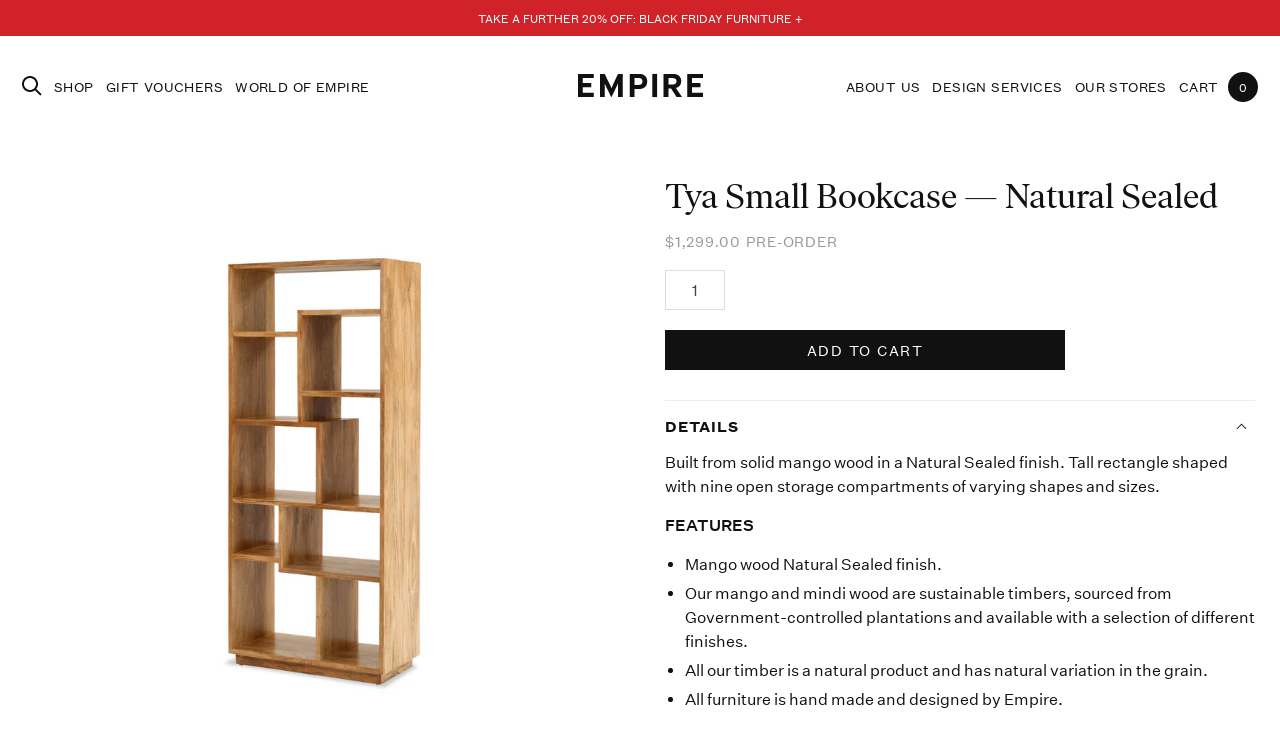

--- FILE ---
content_type: text/html; charset=utf-8
request_url: https://shop.empirehome.com.au/products/tya-small-bookcase-natural
body_size: 23019
content:
<!doctype html>
<html lang="en">
<head>
  <meta name="p:domain_verify" content="f84ca09e4f1aaa13d873eefc72133ff8" />
  <meta name="google-site-verification" content="rpqOclil_aXtE4IcOZjYPGzV-eyOhFQam_cvABAk9m8" />
  <!-- Google AdWords Dynamic Remarketing -->
<!-- Global site tag (gtag.js) - Google Ads: 11228251721-->
<script async src="https://www.googletagmanager.com/gtag/js?id=AW-11228251721"></script>
<script>
 window.dataLayer = window.dataLayer || [];
 function gtag(){dataLayer.push(arguments);}
 gtag('js', new Date());<!-- Event snippet for dynamic remarketing -->gtag('config', 'AW-11228251721');
</script>

<script>
 gtag('event', 'view_item', {
 'send_to': 'AW-11228251721',
 'ecomm_pagetype': 'product',
 'ecomm_prodid': '6772816674975',
 'ecomm_totalvalue': '1299.00'
 });
</script>


<!-- Google tag (gtag.js) -->
<script async src="https://www.googletagmanager.com/gtag/js?id=AW-11228251721"></script>
<script>
  window.dataLayer = window.dataLayer || [];
  function gtag(){dataLayer.push(arguments);}
  gtag('js', new Date());

  gtag('config', 'AW-11228251721');
</script>
    <meta charset="utf-8">
    <meta http-equiv="X-UA-Compatible" content="IE=edge,chrome=1">
    <meta name="viewport" content="width=device-width">
    <meta name="format-detection" content="telephone=no">
  	<meta name="google-site-verification" content="AiM2FG11j_MULYgmL375qvLeKWbE1MiGDZPlWKTmV8w" /><meta name="description" content="Built from solid mango wood in a Natural Sealed finish. Tall rectangle shaped with nine open storage compartments of varying shapes and sizes. FEATURES Mango wood Natural Sealed finish. Our mango and mindi wood are sustainable timbers, sourced from Government-controlled plantations and available with a selection of dif"><title>Tya Small Bookcase - Natural Sealed
 &ndash; Empire Home</title><link rel="canonical" href="https://shop.empirehome.com.au/products/tya-small-bookcase-natural"><link rel="apple-touch-icon" sizes="180x180" href="//shop.empirehome.com.au/cdn/shop/t/7/assets/apple-touch-icon.png?v=98514141693662569381762770709">
    <link rel="icon" type="image/png" sizes="32x32" href="//shop.empirehome.com.au/cdn/shop/t/7/assets/favicon-32x32.png?v=141368548398919896411762770709">
    <link rel="icon" type="image/png" sizes="16x16" href="//shop.empirehome.com.au/cdn/shop/t/7/assets/favicon-16x16.png?v=99873637375500548961762770709">
    <link rel="manifest" href="//shop.empirehome.com.au/cdn/shop/t/7/assets/site.webmanifest?v=28520019027173394721762770709">
    <link rel="mask-icon" href="//shop.empirehome.com.au/cdn/shop/t/7/assets/safari-pinned-tab.svg?v=183333209985741569631762770709" color="#111111">
    <meta name="msapplication-TileColor" content="#da532c">
    <meta name="theme-color" content="#ffffff">

    <script>window.performance && window.performance.mark && window.performance.mark('shopify.content_for_header.start');</script><meta name="facebook-domain-verification" content="uvrurvxycy0bj35py8rphaanb1w0zj">
<meta name="facebook-domain-verification" content="xtytinqm5fxkfkgbunp59uqway5izh">
<meta id="shopify-digital-wallet" name="shopify-digital-wallet" content="/25943507037/digital_wallets/dialog">
<meta name="shopify-checkout-api-token" content="db9c83f7df4370027247c677f8541c60">
<link rel="alternate" type="application/json+oembed" href="https://shop.empirehome.com.au/products/tya-small-bookcase-natural.oembed">
<script async="async" src="/checkouts/internal/preloads.js?locale=en-AU"></script>
<link rel="preconnect" href="https://shop.app" crossorigin="anonymous">
<script async="async" src="https://shop.app/checkouts/internal/preloads.js?locale=en-AU&shop_id=25943507037" crossorigin="anonymous"></script>
<script id="shopify-features" type="application/json">{"accessToken":"db9c83f7df4370027247c677f8541c60","betas":["rich-media-storefront-analytics"],"domain":"shop.empirehome.com.au","predictiveSearch":true,"shopId":25943507037,"locale":"en"}</script>
<script>var Shopify = Shopify || {};
Shopify.shop = "empirehome.myshopify.com";
Shopify.locale = "en";
Shopify.currency = {"active":"AUD","rate":"1.0"};
Shopify.country = "AU";
Shopify.theme = {"name":"EMPIRE - VINER v2.0 (SALE PEEL BANNERS)","id":154157744361,"schema_name":null,"schema_version":null,"theme_store_id":null,"role":"main"};
Shopify.theme.handle = "null";
Shopify.theme.style = {"id":null,"handle":null};
Shopify.cdnHost = "shop.empirehome.com.au/cdn";
Shopify.routes = Shopify.routes || {};
Shopify.routes.root = "/";</script>
<script type="module">!function(o){(o.Shopify=o.Shopify||{}).modules=!0}(window);</script>
<script>!function(o){function n(){var o=[];function n(){o.push(Array.prototype.slice.apply(arguments))}return n.q=o,n}var t=o.Shopify=o.Shopify||{};t.loadFeatures=n(),t.autoloadFeatures=n()}(window);</script>
<script>
  window.ShopifyPay = window.ShopifyPay || {};
  window.ShopifyPay.apiHost = "shop.app\/pay";
  window.ShopifyPay.redirectState = null;
</script>
<script id="shop-js-analytics" type="application/json">{"pageType":"product"}</script>
<script defer="defer" async type="module" src="//shop.empirehome.com.au/cdn/shopifycloud/shop-js/modules/v2/client.init-shop-cart-sync_D0dqhulL.en.esm.js"></script>
<script defer="defer" async type="module" src="//shop.empirehome.com.au/cdn/shopifycloud/shop-js/modules/v2/chunk.common_CpVO7qML.esm.js"></script>
<script type="module">
  await import("//shop.empirehome.com.au/cdn/shopifycloud/shop-js/modules/v2/client.init-shop-cart-sync_D0dqhulL.en.esm.js");
await import("//shop.empirehome.com.au/cdn/shopifycloud/shop-js/modules/v2/chunk.common_CpVO7qML.esm.js");

  window.Shopify.SignInWithShop?.initShopCartSync?.({"fedCMEnabled":true,"windoidEnabled":true});

</script>
<script>
  window.Shopify = window.Shopify || {};
  if (!window.Shopify.featureAssets) window.Shopify.featureAssets = {};
  window.Shopify.featureAssets['shop-js'] = {"shop-cart-sync":["modules/v2/client.shop-cart-sync_D9bwt38V.en.esm.js","modules/v2/chunk.common_CpVO7qML.esm.js"],"init-fed-cm":["modules/v2/client.init-fed-cm_BJ8NPuHe.en.esm.js","modules/v2/chunk.common_CpVO7qML.esm.js"],"init-shop-email-lookup-coordinator":["modules/v2/client.init-shop-email-lookup-coordinator_pVrP2-kG.en.esm.js","modules/v2/chunk.common_CpVO7qML.esm.js"],"shop-cash-offers":["modules/v2/client.shop-cash-offers_CNh7FWN-.en.esm.js","modules/v2/chunk.common_CpVO7qML.esm.js","modules/v2/chunk.modal_DKF6x0Jh.esm.js"],"init-shop-cart-sync":["modules/v2/client.init-shop-cart-sync_D0dqhulL.en.esm.js","modules/v2/chunk.common_CpVO7qML.esm.js"],"init-windoid":["modules/v2/client.init-windoid_DaoAelzT.en.esm.js","modules/v2/chunk.common_CpVO7qML.esm.js"],"shop-toast-manager":["modules/v2/client.shop-toast-manager_1DND8Tac.en.esm.js","modules/v2/chunk.common_CpVO7qML.esm.js"],"pay-button":["modules/v2/client.pay-button_CFeQi1r6.en.esm.js","modules/v2/chunk.common_CpVO7qML.esm.js"],"shop-button":["modules/v2/client.shop-button_Ca94MDdQ.en.esm.js","modules/v2/chunk.common_CpVO7qML.esm.js"],"shop-login-button":["modules/v2/client.shop-login-button_DPYNfp1Z.en.esm.js","modules/v2/chunk.common_CpVO7qML.esm.js","modules/v2/chunk.modal_DKF6x0Jh.esm.js"],"avatar":["modules/v2/client.avatar_BTnouDA3.en.esm.js"],"shop-follow-button":["modules/v2/client.shop-follow-button_BMKh4nJE.en.esm.js","modules/v2/chunk.common_CpVO7qML.esm.js","modules/v2/chunk.modal_DKF6x0Jh.esm.js"],"init-customer-accounts-sign-up":["modules/v2/client.init-customer-accounts-sign-up_CJXi5kRN.en.esm.js","modules/v2/client.shop-login-button_DPYNfp1Z.en.esm.js","modules/v2/chunk.common_CpVO7qML.esm.js","modules/v2/chunk.modal_DKF6x0Jh.esm.js"],"init-shop-for-new-customer-accounts":["modules/v2/client.init-shop-for-new-customer-accounts_BoBxkgWu.en.esm.js","modules/v2/client.shop-login-button_DPYNfp1Z.en.esm.js","modules/v2/chunk.common_CpVO7qML.esm.js","modules/v2/chunk.modal_DKF6x0Jh.esm.js"],"init-customer-accounts":["modules/v2/client.init-customer-accounts_DCuDTzpR.en.esm.js","modules/v2/client.shop-login-button_DPYNfp1Z.en.esm.js","modules/v2/chunk.common_CpVO7qML.esm.js","modules/v2/chunk.modal_DKF6x0Jh.esm.js"],"checkout-modal":["modules/v2/client.checkout-modal_U_3e4VxF.en.esm.js","modules/v2/chunk.common_CpVO7qML.esm.js","modules/v2/chunk.modal_DKF6x0Jh.esm.js"],"lead-capture":["modules/v2/client.lead-capture_DEgn0Z8u.en.esm.js","modules/v2/chunk.common_CpVO7qML.esm.js","modules/v2/chunk.modal_DKF6x0Jh.esm.js"],"shop-login":["modules/v2/client.shop-login_CoM5QKZ_.en.esm.js","modules/v2/chunk.common_CpVO7qML.esm.js","modules/v2/chunk.modal_DKF6x0Jh.esm.js"],"payment-terms":["modules/v2/client.payment-terms_BmrqWn8r.en.esm.js","modules/v2/chunk.common_CpVO7qML.esm.js","modules/v2/chunk.modal_DKF6x0Jh.esm.js"]};
</script>
<script id="__st">var __st={"a":25943507037,"offset":28800,"reqid":"68c5df67-ff6d-49f7-8443-738d88bc629b-1764549582","pageurl":"shop.empirehome.com.au\/products\/tya-small-bookcase-natural","u":"c8a5f80accb9","p":"product","rtyp":"product","rid":6772816674975};</script>
<script>window.ShopifyPaypalV4VisibilityTracking = true;</script>
<script id="captcha-bootstrap">!function(){'use strict';const t='contact',e='account',n='new_comment',o=[[t,t],['blogs',n],['comments',n],[t,'customer']],c=[[e,'customer_login'],[e,'guest_login'],[e,'recover_customer_password'],[e,'create_customer']],r=t=>t.map((([t,e])=>`form[action*='/${t}']:not([data-nocaptcha='true']) input[name='form_type'][value='${e}']`)).join(','),a=t=>()=>t?[...document.querySelectorAll(t)].map((t=>t.form)):[];function s(){const t=[...o],e=r(t);return a(e)}const i='password',u='form_key',d=['recaptcha-v3-token','g-recaptcha-response','h-captcha-response',i],f=()=>{try{return window.sessionStorage}catch{return}},m='__shopify_v',_=t=>t.elements[u];function p(t,e,n=!1){try{const o=window.sessionStorage,c=JSON.parse(o.getItem(e)),{data:r}=function(t){const{data:e,action:n}=t;return t[m]||n?{data:e,action:n}:{data:t,action:n}}(c);for(const[e,n]of Object.entries(r))t.elements[e]&&(t.elements[e].value=n);n&&o.removeItem(e)}catch(o){console.error('form repopulation failed',{error:o})}}const l='form_type',E='cptcha';function T(t){t.dataset[E]=!0}const w=window,h=w.document,L='Shopify',v='ce_forms',y='captcha';let A=!1;((t,e)=>{const n=(g='f06e6c50-85a8-45c8-87d0-21a2b65856fe',I='https://cdn.shopify.com/shopifycloud/storefront-forms-hcaptcha/ce_storefront_forms_captcha_hcaptcha.v1.5.2.iife.js',D={infoText:'Protected by hCaptcha',privacyText:'Privacy',termsText:'Terms'},(t,e,n)=>{const o=w[L][v],c=o.bindForm;if(c)return c(t,g,e,D).then(n);var r;o.q.push([[t,g,e,D],n]),r=I,A||(h.body.append(Object.assign(h.createElement('script'),{id:'captcha-provider',async:!0,src:r})),A=!0)});var g,I,D;w[L]=w[L]||{},w[L][v]=w[L][v]||{},w[L][v].q=[],w[L][y]=w[L][y]||{},w[L][y].protect=function(t,e){n(t,void 0,e),T(t)},Object.freeze(w[L][y]),function(t,e,n,w,h,L){const[v,y,A,g]=function(t,e,n){const i=e?o:[],u=t?c:[],d=[...i,...u],f=r(d),m=r(i),_=r(d.filter((([t,e])=>n.includes(e))));return[a(f),a(m),a(_),s()]}(w,h,L),I=t=>{const e=t.target;return e instanceof HTMLFormElement?e:e&&e.form},D=t=>v().includes(t);t.addEventListener('submit',(t=>{const e=I(t);if(!e)return;const n=D(e)&&!e.dataset.hcaptchaBound&&!e.dataset.recaptchaBound,o=_(e),c=g().includes(e)&&(!o||!o.value);(n||c)&&t.preventDefault(),c&&!n&&(function(t){try{if(!f())return;!function(t){const e=f();if(!e)return;const n=_(t);if(!n)return;const o=n.value;o&&e.removeItem(o)}(t);const e=Array.from(Array(32),(()=>Math.random().toString(36)[2])).join('');!function(t,e){_(t)||t.append(Object.assign(document.createElement('input'),{type:'hidden',name:u})),t.elements[u].value=e}(t,e),function(t,e){const n=f();if(!n)return;const o=[...t.querySelectorAll(`input[type='${i}']`)].map((({name:t})=>t)),c=[...d,...o],r={};for(const[a,s]of new FormData(t).entries())c.includes(a)||(r[a]=s);n.setItem(e,JSON.stringify({[m]:1,action:t.action,data:r}))}(t,e)}catch(e){console.error('failed to persist form',e)}}(e),e.submit())}));const S=(t,e)=>{t&&!t.dataset[E]&&(n(t,e.some((e=>e===t))),T(t))};for(const o of['focusin','change'])t.addEventListener(o,(t=>{const e=I(t);D(e)&&S(e,y())}));const B=e.get('form_key'),M=e.get(l),P=B&&M;t.addEventListener('DOMContentLoaded',(()=>{const t=y();if(P)for(const e of t)e.elements[l].value===M&&p(e,B);[...new Set([...A(),...v().filter((t=>'true'===t.dataset.shopifyCaptcha))])].forEach((e=>S(e,t)))}))}(h,new URLSearchParams(w.location.search),n,t,e,['guest_login'])})(!0,!0)}();</script>
<script integrity="sha256-52AcMU7V7pcBOXWImdc/TAGTFKeNjmkeM1Pvks/DTgc=" data-source-attribution="shopify.loadfeatures" defer="defer" src="//shop.empirehome.com.au/cdn/shopifycloud/storefront/assets/storefront/load_feature-81c60534.js" crossorigin="anonymous"></script>
<script crossorigin="anonymous" defer="defer" src="//shop.empirehome.com.au/cdn/shopifycloud/storefront/assets/shopify_pay/storefront-65b4c6d7.js?v=20250812"></script>
<script data-source-attribution="shopify.dynamic_checkout.dynamic.init">var Shopify=Shopify||{};Shopify.PaymentButton=Shopify.PaymentButton||{isStorefrontPortableWallets:!0,init:function(){window.Shopify.PaymentButton.init=function(){};var t=document.createElement("script");t.src="https://shop.empirehome.com.au/cdn/shopifycloud/portable-wallets/latest/portable-wallets.en.js",t.type="module",document.head.appendChild(t)}};
</script>
<script data-source-attribution="shopify.dynamic_checkout.buyer_consent">
  function portableWalletsHideBuyerConsent(e){var t=document.getElementById("shopify-buyer-consent"),n=document.getElementById("shopify-subscription-policy-button");t&&n&&(t.classList.add("hidden"),t.setAttribute("aria-hidden","true"),n.removeEventListener("click",e))}function portableWalletsShowBuyerConsent(e){var t=document.getElementById("shopify-buyer-consent"),n=document.getElementById("shopify-subscription-policy-button");t&&n&&(t.classList.remove("hidden"),t.removeAttribute("aria-hidden"),n.addEventListener("click",e))}window.Shopify?.PaymentButton&&(window.Shopify.PaymentButton.hideBuyerConsent=portableWalletsHideBuyerConsent,window.Shopify.PaymentButton.showBuyerConsent=portableWalletsShowBuyerConsent);
</script>
<script data-source-attribution="shopify.dynamic_checkout.cart.bootstrap">document.addEventListener("DOMContentLoaded",(function(){function t(){return document.querySelector("shopify-accelerated-checkout-cart, shopify-accelerated-checkout")}if(t())Shopify.PaymentButton.init();else{new MutationObserver((function(e,n){t()&&(Shopify.PaymentButton.init(),n.disconnect())})).observe(document.body,{childList:!0,subtree:!0})}}));
</script>
<link id="shopify-accelerated-checkout-styles" rel="stylesheet" media="screen" href="https://shop.empirehome.com.au/cdn/shopifycloud/portable-wallets/latest/accelerated-checkout-backwards-compat.css" crossorigin="anonymous">
<style id="shopify-accelerated-checkout-cart">
        #shopify-buyer-consent {
  margin-top: 1em;
  display: inline-block;
  width: 100%;
}

#shopify-buyer-consent.hidden {
  display: none;
}

#shopify-subscription-policy-button {
  background: none;
  border: none;
  padding: 0;
  text-decoration: underline;
  font-size: inherit;
  cursor: pointer;
}

#shopify-subscription-policy-button::before {
  box-shadow: none;
}

      </style>

<script>window.performance && window.performance.mark && window.performance.mark('shopify.content_for_header.end');</script>
  
  	
    <link rel="preload" href="https://www.empirehome.com.au/assets/css/global.css?v=104" as="style">
    <link rel="stylesheet" href="https://www.empirehome.com.au/assets/css/global.css?v=104" type="text/css">
    <link href="//shop.empirehome.com.au/cdn/shop/t/7/assets/shop.css?v=140804599139713182271762878121" rel="stylesheet" type="text/css" media="all" />
    
        <link href="//shop.empirehome.com.au/cdn/shop/t/7/assets/fancybox.css?v=33025017616418374921762770709" rel="stylesheet" type="text/css" media="all" />
    
    

    <script src="https://ajax.googleapis.com/ajax/libs/jquery/3.5.1/jquery.min.js"></script>
    <script>jQuery.noConflict();</script>
    <script type="text/javascript" src="//cdn.rlets.com/capture_configs/741/1c1/7fa/3ab4e5599af45391f2b2e8a.js" async="async"></script>
    <style>#apexchat_tab_invitation_wrapper { display: none !important; }</style>
    <!-- Global site tag (gtag.js) - Google Ads: 10957075286-->
    <script async src="https://www.googletagmanager.com/gtag/js?id=AW-10957075286"></script>
    <script>
      window.dataLayer = window.dataLayer || [];
      function gtag(){dataLayer.push(arguments);}
      gtag('js', new Date());
      gtag('config', 'AW-10957075286', {'allow_enhanced_conversions': true});
    </script>
<meta property="og:image" content="https://cdn.shopify.com/s/files/1/0259/4350/7037/products/EMPIRE-Bookcase-TYA_Small-natural-2.jpg?v=1627871595" />
<meta property="og:image:secure_url" content="https://cdn.shopify.com/s/files/1/0259/4350/7037/products/EMPIRE-Bookcase-TYA_Small-natural-2.jpg?v=1627871595" />
<meta property="og:image:width" content="2000" />
<meta property="og:image:height" content="2000" />
<link href="https://monorail-edge.shopifysvc.com" rel="dns-prefetch">
<script>(function(){if ("sendBeacon" in navigator && "performance" in window) {try {var session_token_from_headers = performance.getEntriesByType('navigation')[0].serverTiming.find(x => x.name == '_s').description;} catch {var session_token_from_headers = undefined;}var session_cookie_matches = document.cookie.match(/_shopify_s=([^;]*)/);var session_token_from_cookie = session_cookie_matches && session_cookie_matches.length === 2 ? session_cookie_matches[1] : "";var session_token = session_token_from_headers || session_token_from_cookie || "";function handle_abandonment_event(e) {var entries = performance.getEntries().filter(function(entry) {return /monorail-edge.shopifysvc.com/.test(entry.name);});if (!window.abandonment_tracked && entries.length === 0) {window.abandonment_tracked = true;var currentMs = Date.now();var navigation_start = performance.timing.navigationStart;var payload = {shop_id: 25943507037,url: window.location.href,navigation_start,duration: currentMs - navigation_start,session_token,page_type: "product"};window.navigator.sendBeacon("https://monorail-edge.shopifysvc.com/v1/produce", JSON.stringify({schema_id: "online_store_buyer_site_abandonment/1.1",payload: payload,metadata: {event_created_at_ms: currentMs,event_sent_at_ms: currentMs}}));}}window.addEventListener('pagehide', handle_abandonment_event);}}());</script>
<script id="web-pixels-manager-setup">(function e(e,d,r,n,o){if(void 0===o&&(o={}),!Boolean(null===(a=null===(i=window.Shopify)||void 0===i?void 0:i.analytics)||void 0===a?void 0:a.replayQueue)){var i,a;window.Shopify=window.Shopify||{};var t=window.Shopify;t.analytics=t.analytics||{};var s=t.analytics;s.replayQueue=[],s.publish=function(e,d,r){return s.replayQueue.push([e,d,r]),!0};try{self.performance.mark("wpm:start")}catch(e){}var l=function(){var e={modern:/Edge?\/(1{2}[4-9]|1[2-9]\d|[2-9]\d{2}|\d{4,})\.\d+(\.\d+|)|Firefox\/(1{2}[4-9]|1[2-9]\d|[2-9]\d{2}|\d{4,})\.\d+(\.\d+|)|Chrom(ium|e)\/(9{2}|\d{3,})\.\d+(\.\d+|)|(Maci|X1{2}).+ Version\/(15\.\d+|(1[6-9]|[2-9]\d|\d{3,})\.\d+)([,.]\d+|)( \(\w+\)|)( Mobile\/\w+|) Safari\/|Chrome.+OPR\/(9{2}|\d{3,})\.\d+\.\d+|(CPU[ +]OS|iPhone[ +]OS|CPU[ +]iPhone|CPU IPhone OS|CPU iPad OS)[ +]+(15[._]\d+|(1[6-9]|[2-9]\d|\d{3,})[._]\d+)([._]\d+|)|Android:?[ /-](13[3-9]|1[4-9]\d|[2-9]\d{2}|\d{4,})(\.\d+|)(\.\d+|)|Android.+Firefox\/(13[5-9]|1[4-9]\d|[2-9]\d{2}|\d{4,})\.\d+(\.\d+|)|Android.+Chrom(ium|e)\/(13[3-9]|1[4-9]\d|[2-9]\d{2}|\d{4,})\.\d+(\.\d+|)|SamsungBrowser\/([2-9]\d|\d{3,})\.\d+/,legacy:/Edge?\/(1[6-9]|[2-9]\d|\d{3,})\.\d+(\.\d+|)|Firefox\/(5[4-9]|[6-9]\d|\d{3,})\.\d+(\.\d+|)|Chrom(ium|e)\/(5[1-9]|[6-9]\d|\d{3,})\.\d+(\.\d+|)([\d.]+$|.*Safari\/(?![\d.]+ Edge\/[\d.]+$))|(Maci|X1{2}).+ Version\/(10\.\d+|(1[1-9]|[2-9]\d|\d{3,})\.\d+)([,.]\d+|)( \(\w+\)|)( Mobile\/\w+|) Safari\/|Chrome.+OPR\/(3[89]|[4-9]\d|\d{3,})\.\d+\.\d+|(CPU[ +]OS|iPhone[ +]OS|CPU[ +]iPhone|CPU IPhone OS|CPU iPad OS)[ +]+(10[._]\d+|(1[1-9]|[2-9]\d|\d{3,})[._]\d+)([._]\d+|)|Android:?[ /-](13[3-9]|1[4-9]\d|[2-9]\d{2}|\d{4,})(\.\d+|)(\.\d+|)|Mobile Safari.+OPR\/([89]\d|\d{3,})\.\d+\.\d+|Android.+Firefox\/(13[5-9]|1[4-9]\d|[2-9]\d{2}|\d{4,})\.\d+(\.\d+|)|Android.+Chrom(ium|e)\/(13[3-9]|1[4-9]\d|[2-9]\d{2}|\d{4,})\.\d+(\.\d+|)|Android.+(UC? ?Browser|UCWEB|U3)[ /]?(15\.([5-9]|\d{2,})|(1[6-9]|[2-9]\d|\d{3,})\.\d+)\.\d+|SamsungBrowser\/(5\.\d+|([6-9]|\d{2,})\.\d+)|Android.+MQ{2}Browser\/(14(\.(9|\d{2,})|)|(1[5-9]|[2-9]\d|\d{3,})(\.\d+|))(\.\d+|)|K[Aa][Ii]OS\/(3\.\d+|([4-9]|\d{2,})\.\d+)(\.\d+|)/},d=e.modern,r=e.legacy,n=navigator.userAgent;return n.match(d)?"modern":n.match(r)?"legacy":"unknown"}(),u="modern"===l?"modern":"legacy",c=(null!=n?n:{modern:"",legacy:""})[u],f=function(e){return[e.baseUrl,"/wpm","/b",e.hashVersion,"modern"===e.buildTarget?"m":"l",".js"].join("")}({baseUrl:d,hashVersion:r,buildTarget:u}),m=function(e){var d=e.version,r=e.bundleTarget,n=e.surface,o=e.pageUrl,i=e.monorailEndpoint;return{emit:function(e){var a=e.status,t=e.errorMsg,s=(new Date).getTime(),l=JSON.stringify({metadata:{event_sent_at_ms:s},events:[{schema_id:"web_pixels_manager_load/3.1",payload:{version:d,bundle_target:r,page_url:o,status:a,surface:n,error_msg:t},metadata:{event_created_at_ms:s}}]});if(!i)return console&&console.warn&&console.warn("[Web Pixels Manager] No Monorail endpoint provided, skipping logging."),!1;try{return self.navigator.sendBeacon.bind(self.navigator)(i,l)}catch(e){}var u=new XMLHttpRequest;try{return u.open("POST",i,!0),u.setRequestHeader("Content-Type","text/plain"),u.send(l),!0}catch(e){return console&&console.warn&&console.warn("[Web Pixels Manager] Got an unhandled error while logging to Monorail."),!1}}}}({version:r,bundleTarget:l,surface:e.surface,pageUrl:self.location.href,monorailEndpoint:e.monorailEndpoint});try{o.browserTarget=l,function(e){var d=e.src,r=e.async,n=void 0===r||r,o=e.onload,i=e.onerror,a=e.sri,t=e.scriptDataAttributes,s=void 0===t?{}:t,l=document.createElement("script"),u=document.querySelector("head"),c=document.querySelector("body");if(l.async=n,l.src=d,a&&(l.integrity=a,l.crossOrigin="anonymous"),s)for(var f in s)if(Object.prototype.hasOwnProperty.call(s,f))try{l.dataset[f]=s[f]}catch(e){}if(o&&l.addEventListener("load",o),i&&l.addEventListener("error",i),u)u.appendChild(l);else{if(!c)throw new Error("Did not find a head or body element to append the script");c.appendChild(l)}}({src:f,async:!0,onload:function(){if(!function(){var e,d;return Boolean(null===(d=null===(e=window.Shopify)||void 0===e?void 0:e.analytics)||void 0===d?void 0:d.initialized)}()){var d=window.webPixelsManager.init(e)||void 0;if(d){var r=window.Shopify.analytics;r.replayQueue.forEach((function(e){var r=e[0],n=e[1],o=e[2];d.publishCustomEvent(r,n,o)})),r.replayQueue=[],r.publish=d.publishCustomEvent,r.visitor=d.visitor,r.initialized=!0}}},onerror:function(){return m.emit({status:"failed",errorMsg:"".concat(f," has failed to load")})},sri:function(e){var d=/^sha384-[A-Za-z0-9+/=]+$/;return"string"==typeof e&&d.test(e)}(c)?c:"",scriptDataAttributes:o}),m.emit({status:"loading"})}catch(e){m.emit({status:"failed",errorMsg:(null==e?void 0:e.message)||"Unknown error"})}}})({shopId: 25943507037,storefrontBaseUrl: "https://shop.empirehome.com.au",extensionsBaseUrl: "https://extensions.shopifycdn.com/cdn/shopifycloud/web-pixels-manager",monorailEndpoint: "https://monorail-edge.shopifysvc.com/unstable/produce_batch",surface: "storefront-renderer",enabledBetaFlags: ["2dca8a86"],webPixelsConfigList: [{"id":"1475018985","configuration":"{\"tagID\":\"2612423116145\"}","eventPayloadVersion":"v1","runtimeContext":"STRICT","scriptVersion":"18031546ee651571ed29edbe71a3550b","type":"APP","apiClientId":3009811,"privacyPurposes":["ANALYTICS","MARKETING","SALE_OF_DATA"],"dataSharingAdjustments":{"protectedCustomerApprovalScopes":["read_customer_address","read_customer_email","read_customer_name","read_customer_personal_data","read_customer_phone"]}},{"id":"467665129","configuration":"{\"config\":\"{\\\"pixel_id\\\":\\\"G-BYMZ4WXDNY\\\",\\\"gtag_events\\\":[{\\\"type\\\":\\\"purchase\\\",\\\"action_label\\\":\\\"G-BYMZ4WXDNY\\\"},{\\\"type\\\":\\\"page_view\\\",\\\"action_label\\\":\\\"G-BYMZ4WXDNY\\\"},{\\\"type\\\":\\\"view_item\\\",\\\"action_label\\\":\\\"G-BYMZ4WXDNY\\\"},{\\\"type\\\":\\\"search\\\",\\\"action_label\\\":\\\"G-BYMZ4WXDNY\\\"},{\\\"type\\\":\\\"add_to_cart\\\",\\\"action_label\\\":\\\"G-BYMZ4WXDNY\\\"},{\\\"type\\\":\\\"begin_checkout\\\",\\\"action_label\\\":\\\"G-BYMZ4WXDNY\\\"},{\\\"type\\\":\\\"add_payment_info\\\",\\\"action_label\\\":\\\"G-BYMZ4WXDNY\\\"}],\\\"enable_monitoring_mode\\\":false}\"}","eventPayloadVersion":"v1","runtimeContext":"OPEN","scriptVersion":"b2a88bafab3e21179ed38636efcd8a93","type":"APP","apiClientId":1780363,"privacyPurposes":[],"dataSharingAdjustments":{"protectedCustomerApprovalScopes":["read_customer_address","read_customer_email","read_customer_name","read_customer_personal_data","read_customer_phone"]}},{"id":"225509609","configuration":"{\"pixel_id\":\"3117652111891052\",\"pixel_type\":\"facebook_pixel\",\"metaapp_system_user_token\":\"-\"}","eventPayloadVersion":"v1","runtimeContext":"OPEN","scriptVersion":"ca16bc87fe92b6042fbaa3acc2fbdaa6","type":"APP","apiClientId":2329312,"privacyPurposes":["ANALYTICS","MARKETING","SALE_OF_DATA"],"dataSharingAdjustments":{"protectedCustomerApprovalScopes":["read_customer_address","read_customer_email","read_customer_name","read_customer_personal_data","read_customer_phone"]}},{"id":"108429545","eventPayloadVersion":"1","runtimeContext":"LAX","scriptVersion":"1","type":"CUSTOM","privacyPurposes":["ANALYTICS","MARKETING","SALE_OF_DATA"],"name":"FeedOps Pixel"},{"id":"shopify-app-pixel","configuration":"{}","eventPayloadVersion":"v1","runtimeContext":"STRICT","scriptVersion":"0450","apiClientId":"shopify-pixel","type":"APP","privacyPurposes":["ANALYTICS","MARKETING"]},{"id":"shopify-custom-pixel","eventPayloadVersion":"v1","runtimeContext":"LAX","scriptVersion":"0450","apiClientId":"shopify-pixel","type":"CUSTOM","privacyPurposes":["ANALYTICS","MARKETING"]}],isMerchantRequest: false,initData: {"shop":{"name":"Empire Home","paymentSettings":{"currencyCode":"AUD"},"myshopifyDomain":"empirehome.myshopify.com","countryCode":"AU","storefrontUrl":"https:\/\/shop.empirehome.com.au"},"customer":null,"cart":null,"checkout":null,"productVariants":[{"price":{"amount":1299.0,"currencyCode":"AUD"},"product":{"title":"Tya Small Bookcase - Natural Sealed","vendor":"Empire Home","id":"6772816674975","untranslatedTitle":"Tya Small Bookcase - Natural Sealed","url":"\/products\/tya-small-bookcase-natural","type":"SHELVING"},"id":"39989003419807","image":{"src":"\/\/shop.empirehome.com.au\/cdn\/shop\/products\/EMPIRE-Bookcase-TYA_Small-natural-2.jpg?v=1627871595"},"sku":"TYA-SS-SMALL","title":"SMALL \/ NATURAL SEALED","untranslatedTitle":"SMALL \/ NATURAL SEALED"}],"purchasingCompany":null},},"https://shop.empirehome.com.au/cdn","ae1676cfwd2530674p4253c800m34e853cb",{"modern":"","legacy":""},{"shopId":"25943507037","storefrontBaseUrl":"https:\/\/shop.empirehome.com.au","extensionBaseUrl":"https:\/\/extensions.shopifycdn.com\/cdn\/shopifycloud\/web-pixels-manager","surface":"storefront-renderer","enabledBetaFlags":"[\"2dca8a86\"]","isMerchantRequest":"false","hashVersion":"ae1676cfwd2530674p4253c800m34e853cb","publish":"custom","events":"[[\"page_viewed\",{}],[\"product_viewed\",{\"productVariant\":{\"price\":{\"amount\":1299.0,\"currencyCode\":\"AUD\"},\"product\":{\"title\":\"Tya Small Bookcase - Natural Sealed\",\"vendor\":\"Empire Home\",\"id\":\"6772816674975\",\"untranslatedTitle\":\"Tya Small Bookcase - Natural Sealed\",\"url\":\"\/products\/tya-small-bookcase-natural\",\"type\":\"SHELVING\"},\"id\":\"39989003419807\",\"image\":{\"src\":\"\/\/shop.empirehome.com.au\/cdn\/shop\/products\/EMPIRE-Bookcase-TYA_Small-natural-2.jpg?v=1627871595\"},\"sku\":\"TYA-SS-SMALL\",\"title\":\"SMALL \/ NATURAL SEALED\",\"untranslatedTitle\":\"SMALL \/ NATURAL SEALED\"}}]]"});</script><script>
  window.ShopifyAnalytics = window.ShopifyAnalytics || {};
  window.ShopifyAnalytics.meta = window.ShopifyAnalytics.meta || {};
  window.ShopifyAnalytics.meta.currency = 'AUD';
  var meta = {"product":{"id":6772816674975,"gid":"gid:\/\/shopify\/Product\/6772816674975","vendor":"Empire Home","type":"SHELVING","variants":[{"id":39989003419807,"price":129900,"name":"Tya Small Bookcase - Natural Sealed - SMALL \/ NATURAL SEALED","public_title":"SMALL \/ NATURAL SEALED","sku":"TYA-SS-SMALL"}],"remote":false},"page":{"pageType":"product","resourceType":"product","resourceId":6772816674975}};
  for (var attr in meta) {
    window.ShopifyAnalytics.meta[attr] = meta[attr];
  }
</script>
<script class="analytics">
  (function () {
    var customDocumentWrite = function(content) {
      var jquery = null;

      if (window.jQuery) {
        jquery = window.jQuery;
      } else if (window.Checkout && window.Checkout.$) {
        jquery = window.Checkout.$;
      }

      if (jquery) {
        jquery('body').append(content);
      }
    };

    var hasLoggedConversion = function(token) {
      if (token) {
        return document.cookie.indexOf('loggedConversion=' + token) !== -1;
      }
      return false;
    }

    var setCookieIfConversion = function(token) {
      if (token) {
        var twoMonthsFromNow = new Date(Date.now());
        twoMonthsFromNow.setMonth(twoMonthsFromNow.getMonth() + 2);

        document.cookie = 'loggedConversion=' + token + '; expires=' + twoMonthsFromNow;
      }
    }

    var trekkie = window.ShopifyAnalytics.lib = window.trekkie = window.trekkie || [];
    if (trekkie.integrations) {
      return;
    }
    trekkie.methods = [
      'identify',
      'page',
      'ready',
      'track',
      'trackForm',
      'trackLink'
    ];
    trekkie.factory = function(method) {
      return function() {
        var args = Array.prototype.slice.call(arguments);
        args.unshift(method);
        trekkie.push(args);
        return trekkie;
      };
    };
    for (var i = 0; i < trekkie.methods.length; i++) {
      var key = trekkie.methods[i];
      trekkie[key] = trekkie.factory(key);
    }
    trekkie.load = function(config) {
      trekkie.config = config || {};
      trekkie.config.initialDocumentCookie = document.cookie;
      var first = document.getElementsByTagName('script')[0];
      var script = document.createElement('script');
      script.type = 'text/javascript';
      script.onerror = function(e) {
        var scriptFallback = document.createElement('script');
        scriptFallback.type = 'text/javascript';
        scriptFallback.onerror = function(error) {
                var Monorail = {
      produce: function produce(monorailDomain, schemaId, payload) {
        var currentMs = new Date().getTime();
        var event = {
          schema_id: schemaId,
          payload: payload,
          metadata: {
            event_created_at_ms: currentMs,
            event_sent_at_ms: currentMs
          }
        };
        return Monorail.sendRequest("https://" + monorailDomain + "/v1/produce", JSON.stringify(event));
      },
      sendRequest: function sendRequest(endpointUrl, payload) {
        // Try the sendBeacon API
        if (window && window.navigator && typeof window.navigator.sendBeacon === 'function' && typeof window.Blob === 'function' && !Monorail.isIos12()) {
          var blobData = new window.Blob([payload], {
            type: 'text/plain'
          });

          if (window.navigator.sendBeacon(endpointUrl, blobData)) {
            return true;
          } // sendBeacon was not successful

        } // XHR beacon

        var xhr = new XMLHttpRequest();

        try {
          xhr.open('POST', endpointUrl);
          xhr.setRequestHeader('Content-Type', 'text/plain');
          xhr.send(payload);
        } catch (e) {
          console.log(e);
        }

        return false;
      },
      isIos12: function isIos12() {
        return window.navigator.userAgent.lastIndexOf('iPhone; CPU iPhone OS 12_') !== -1 || window.navigator.userAgent.lastIndexOf('iPad; CPU OS 12_') !== -1;
      }
    };
    Monorail.produce('monorail-edge.shopifysvc.com',
      'trekkie_storefront_load_errors/1.1',
      {shop_id: 25943507037,
      theme_id: 154157744361,
      app_name: "storefront",
      context_url: window.location.href,
      source_url: "//shop.empirehome.com.au/cdn/s/trekkie.storefront.3c703df509f0f96f3237c9daa54e2777acf1a1dd.min.js"});

        };
        scriptFallback.async = true;
        scriptFallback.src = '//shop.empirehome.com.au/cdn/s/trekkie.storefront.3c703df509f0f96f3237c9daa54e2777acf1a1dd.min.js';
        first.parentNode.insertBefore(scriptFallback, first);
      };
      script.async = true;
      script.src = '//shop.empirehome.com.au/cdn/s/trekkie.storefront.3c703df509f0f96f3237c9daa54e2777acf1a1dd.min.js';
      first.parentNode.insertBefore(script, first);
    };
    trekkie.load(
      {"Trekkie":{"appName":"storefront","development":false,"defaultAttributes":{"shopId":25943507037,"isMerchantRequest":null,"themeId":154157744361,"themeCityHash":"5238518414004569652","contentLanguage":"en","currency":"AUD","eventMetadataId":"1adfd6e3-a213-42bc-bf54-583eaee87d20"},"isServerSideCookieWritingEnabled":true,"monorailRegion":"shop_domain","enabledBetaFlags":["f0df213a"]},"Session Attribution":{},"S2S":{"facebookCapiEnabled":true,"source":"trekkie-storefront-renderer","apiClientId":580111}}
    );

    var loaded = false;
    trekkie.ready(function() {
      if (loaded) return;
      loaded = true;

      window.ShopifyAnalytics.lib = window.trekkie;

      var originalDocumentWrite = document.write;
      document.write = customDocumentWrite;
      try { window.ShopifyAnalytics.merchantGoogleAnalytics.call(this); } catch(error) {};
      document.write = originalDocumentWrite;

      window.ShopifyAnalytics.lib.page(null,{"pageType":"product","resourceType":"product","resourceId":6772816674975,"shopifyEmitted":true});

      var match = window.location.pathname.match(/checkouts\/(.+)\/(thank_you|post_purchase)/)
      var token = match? match[1]: undefined;
      if (!hasLoggedConversion(token)) {
        setCookieIfConversion(token);
        window.ShopifyAnalytics.lib.track("Viewed Product",{"currency":"AUD","variantId":39989003419807,"productId":6772816674975,"productGid":"gid:\/\/shopify\/Product\/6772816674975","name":"Tya Small Bookcase - Natural Sealed - SMALL \/ NATURAL SEALED","price":"1299.00","sku":"TYA-SS-SMALL","brand":"Empire Home","variant":"SMALL \/ NATURAL SEALED","category":"SHELVING","nonInteraction":true,"remote":false},undefined,undefined,{"shopifyEmitted":true});
      window.ShopifyAnalytics.lib.track("monorail:\/\/trekkie_storefront_viewed_product\/1.1",{"currency":"AUD","variantId":39989003419807,"productId":6772816674975,"productGid":"gid:\/\/shopify\/Product\/6772816674975","name":"Tya Small Bookcase - Natural Sealed - SMALL \/ NATURAL SEALED","price":"1299.00","sku":"TYA-SS-SMALL","brand":"Empire Home","variant":"SMALL \/ NATURAL SEALED","category":"SHELVING","nonInteraction":true,"remote":false,"referer":"https:\/\/shop.empirehome.com.au\/products\/tya-small-bookcase-natural"});
      }
    });


        var eventsListenerScript = document.createElement('script');
        eventsListenerScript.async = true;
        eventsListenerScript.src = "//shop.empirehome.com.au/cdn/shopifycloud/storefront/assets/shop_events_listener-3da45d37.js";
        document.getElementsByTagName('head')[0].appendChild(eventsListenerScript);

})();</script>
<script
  defer
  src="https://shop.empirehome.com.au/cdn/shopifycloud/perf-kit/shopify-perf-kit-2.1.2.min.js"
  data-application="storefront-renderer"
  data-shop-id="25943507037"
  data-render-region="gcp-us-central1"
  data-page-type="product"
  data-theme-instance-id="154157744361"
  data-theme-name=""
  data-theme-version=""
  data-monorail-region="shop_domain"
  data-resource-timing-sampling-rate="10"
  data-shs="true"
  data-shs-beacon="true"
  data-shs-export-with-fetch="true"
  data-shs-logs-sample-rate="1"
></script>
</head>
  
<body class="template-product handle-tya-small-bookcase-natural">

  
<div class="page-layout">



  <div
    id="announcement-banner"
    style="
      background-color: #D12229;
      color: #ffffff;
    "
  >
    <div class="announcement-wrapper">
      
        <div class="announcement-message">
          
            <a href="/collections/black-friday-furniture-sale" style="color: inherit; text-decoration: none;">
              TAKE A FURTHER 20% OFF: BLACK FRIDAY FURNITURE +
            </a>
          
        </div>
      
      
        <div class="announcement-message">
          
            <a href="/collections/black-friday-homewares-sale" style="color: inherit; text-decoration: none;">
              TAKE A FURTHER 20% OFF: BLACK FRIDAY HOMEWARES +
            </a>
          
        </div>
      
      
        <div class="announcement-message">
          
            <a href="https://www.empirehome.com.au/stores" style="color: inherit; text-decoration: none;">
              MORE DESIGNS AVAILABLE EXCLUSIVELY IN STORE!
            </a>
          
        </div>
      
    </div>
  </div>

<script>
document.addEventListener("DOMContentLoaded", function () {
  var banner = document.getElementById("announcement-banner");
  if (!banner) return;

  var messages = banner.querySelectorAll(".announcement-message");
  if (!messages.length) return;

  var bannerHeight = banner.offsetHeight;

  // -----  First message -----
  messages[0].classList.add("active");

  // ----- Message cycling -----
  var current = 0;
  var intervalTime = 5 * 1000;
  if (messages.length > 1) {
    setInterval(function () {
      messages[current].classList.remove("active");
      current = (current + 1) % messages.length;
      messages[current].classList.add("active");
    }, intervalTime);
  }

  // ----- Offset header and body -----
  var header = document.querySelector("header") || document.querySelector(".site-header");
  if (header && getComputedStyle(header).position === "fixed") {
    header.style.top = bannerHeight + "px";
    header.style.transition = "top 0.4s ease";
  }

  document.body.style.paddingTop = bannerHeight + "px";
  document.body.style.transition = "padding-top 0.4s ease";

  // ----- Handle mobile drawer offset  -----
  var mobNavs = document.querySelectorAll(".mob-nav, .mob-nav-inner");

  mobNavs.forEach(function(nav) {
    var observer = new MutationObserver(function(mutations) {
      mutations.forEach(function(mutation) {
        if (mutation.attributeName === "class" || mutation.attributeName === "style") {
          if (getComputedStyle(nav).display !== "none") {
            // Apply offset without transition
            nav.style.transition = ""; // remove transition
            nav.style.transform = "translateY(" + bannerHeight + "px)";
          } else {
            nav.style.transform = "";
          }
        }
      });
    });
    observer.observe(nav, { attributes: true, attributeFilter: ["class", "style"] });
  });

  // ----- Smooth transition -----
  banner.style.transition = "opacity 0.4s ease, transform 0.4s ease";
});
</script>









  	<header class="page-header">



    <div class="outer">

        <a href="https://www.empirehome.com.au/" title="Empire Home" class="logo">
            <svg version="1.1" id="Layer_1" xmlns="http://www.w3.org/2000/svg" xmlns:xlink="http://www.w3.org/1999/xlink" x="0px" y="0px"
	 viewBox="0 0 125 25" style="enable-background:new 0 0 125 25;" xml:space="preserve" fill="#111111">
<g>
	<path class="st0" d="M15.7,0.9v4.2h-11v5h8.6v4.1H4.7v5.5h11v4.3H0V0.9H15.7z"/>
	<path class="st0" d="M56.5,16v8h-4.8V0.9h9.4c4.9,0,8.1,2.6,8.1,7.6c0,4.9-3.2,7.5-8.1,7.5H56.5z M60.8,5h-4.3v6.9h4.3
		c2.5,0,3.7-1.4,3.7-3.4C64.5,6.4,63.3,5,60.8,5z"/>
	<path class="st0" d="M79.1,24.1h-4.8V0.9h4.8V24.1z"/>
	<path class="st0" d="M90.4,15.4v8.6h-4.8V0.9h9.5c4.9,0,8.1,2.6,8.1,7.3c0,3.7-2,6-5.3,6.8l6.1,9h-5.4L93,15.4H90.4z M90.4,11.5
		h4.4c2.4,0,3.7-1.3,3.7-3.2c0-2-1.2-3.2-3.7-3.2h-4.4V11.5z"/>
	<path class="st0" d="M125,0.9v4.2h-11v5h8.6v4.1H114v5.5h11v4.3h-15.7V0.9H125z"/>
	<path class="st0" d="M35.1,11.4c-0.6,1.3-1.3,3-1.6,3.9c-0.3-0.8-1-2.6-1.7-3.9L26.7,0.9H22v23.1h4.8v-8.5c0-1.3-0.1-4.2-0.1-5.1
		c0.3,0.9,1.1,2.5,1.7,3.8l4.7,9.7h0.5l4.7-9.7c0.6-1.3,1.4-3,1.7-3.8c0,0.9-0.1,3.8-0.1,5.1v8.5h4.9V0.9H40L35.1,11.4z"/>
</g>
</svg>
        </a>

        <nav class="left">
          	<a href="https://shop.empirehome.com.au/search" title="Search" class="nav-search">
            <svg width="20" height="20" viewBox="0 0 20 20" fill="#111111" xmlns="http://www.w3.org/2000/svg">
			<path fill-rule="evenodd" clip-rule="evenodd" d="M8 16C3.58172 16 0 12.4183 0 8C0 3.58172 3.58172 0 8 0C12.4183 0 16 3.58172 16 8C16 9.84871 15.3729 11.551 14.3199 12.9056L19.7071 18.2929L18.2929 19.7071L12.9056 14.3199C11.551 15.3729 9.84871 16 8 16ZM14 8C14 11.3137 11.3137 14 8 14C4.68629 14 2 11.3137 2 8C2 4.68629 4.68629 2 8 2C11.3137 2 14 4.68629 14 8Z" />
			</svg>
			</a>
            <a href="#" title="Shop - Empire Home" id="nav-shop">Shop</a>
            
                <a href="/collections/gift-vouchers" title="Gift Vouchers - Empire Home">Gift Vouchers</a>
            
                <a href="https://www.empirehome.com.au/features" title="World of Empire - Empire Home">World of Empire</a>
            
            <div class="nav-toggle hamburger hamburger--squeeze"><div class="hamburger-box"><div class="hamburger-inner"></div></div></div>
        </nav>

        <nav class="right">
            
                <a href="https://www.empirehome.com.au/about-us" title="About Us - Empire Home">About Us</a>
            
                <a href="https://www.empirehome.com.au/design-services" title="Design Services - Empire Home">Design Services</a>
            
                <a href="https://www.empirehome.com.au/stores" title="Our Stores - Empire Home">Our Stores</a>
            
          	<a href="https://shop.empirehome.com.au/search" title="Search" class="nav-search">
            <svg width="20" height="20" viewBox="0 0 20 20" fill="#111111" xmlns="http://www.w3.org/2000/svg">
			<path fill-rule="evenodd" clip-rule="evenodd" d="M8 16C3.58172 16 0 12.4183 0 8C0 3.58172 3.58172 0 8 0C12.4183 0 16 3.58172 16 8C16 9.84871 15.3729 11.551 14.3199 12.9056L19.7071 18.2929L18.2929 19.7071L12.9056 14.3199C11.551 15.3729 9.84871 16 8 16ZM14 8C14 11.3137 11.3137 14 8 14C4.68629 14 2 11.3137 2 8C2 4.68629 4.68629 2 8 2C11.3137 2 14 4.68629 14 8Z" />
			</svg>
			</a>
            <a href="https://shop.empirehome.com.au/cart" title="Cart - Empire Home" class="nav-cart"><span class="cart">Cart</span> <span id="cart-count">0</span></a>
        </nav>

    </div>
</header>

<nav class="mob-nav">
  <ul>
    <li><a href="#" title="Shop" class="mob-nav-trigger" data-target-sub-nav="#mob-nav-shop"><span>Shop</span></a></li>
    
    <li><a href="/collections/gift-vouchers" title="Gift Vouchers - Empire Home">Gift Vouchers</a></li>
    
    <li><a href="https://www.empirehome.com.au/features" title="World of Empire - Empire Home">World of Empire</a></li>
    
    
    <li><a href="https://www.empirehome.com.au/about-us" title="About Us - Empire Home">About Us</a></li>
    
    <li><a href="https://www.empirehome.com.au/design-services" title="Design Services - Empire Home">Design Services</a></li>
    
    <li><a href="https://www.empirehome.com.au/stores" title="Our Stores - Empire Home">Our Stores</a></li>
    
  </ul>
</nav>

<nav class="mob-nav">
    <div class="mob-nav-inner">
      
      <ul>
        <li><a href="#" title="Shop" class="mob-nav-trigger" data-target-sub-nav="#mob-nav-shop"><h3>Shop</h3></a></li>
        
        <li><a href="/collections/gift-vouchers" title="Gift Vouchers - Empire Home"><h3>Gift Vouchers</h3></a></li>
        
        <li><a href="https://www.empirehome.com.au/features" title="World of Empire - Empire Home"><h3>World of Empire</h3></a></li>
        
        
        <li><a href="https://www.empirehome.com.au/about-us" title="About Us - Empire Home"><h3>About Us</h3></a></li>
        
        <li><a href="https://www.empirehome.com.au/design-services" title="Design Services - Empire Home"><h3>Design Services</h3></a></li>
        
        <li><a href="https://www.empirehome.com.au/stores" title="Our Stores - Empire Home"><h3>Our Stores</h3></a></li>
        
      </ul>

        <ul class="phone-numbers">
        <li><h3>Call Us</h3></li><li>
          <a href="tel:0862691000" title="Call Claremont - Empire Home">
            <h6>Claremont</h6>
          </a>
          </li><li>
          <a href="tel:0061491093070" title="Call Bibra Lake - Empire Home">
            <h6>Bibra Lake</h6>
          </a>
          </li><li>
          <a href="tel:0893358863" title="Call Melville - Empire Home">
            <h6>Melville</h6>
          </a>
          </li><li>
          <a href="tel:0861622025" title="Call Osborne Park - Empire Home">
            <h6>Osborne Park</h6>
          </a>
          </li><li>
          <a href="tel:0897553501" title="Call Dunsborough - Empire Home">
            <h6>Dunsborough</h6>
          </a>
          </li></ul>
      
      
      <a href="https://shop.empirehome.com.au/collections/black-friday-sale" class="nav-feature">
        <img src="//shop.empirehome.com.au/cdn/shop/files/Empire-Navigation-BF_Sale-2_4455cb81-a4ca-4db7-afb4-0530daf344f1.jpg?crop=center&height=500&v=1763144830&width=800">
        <h3>New Arrivals</h3>
        <h6>VIEW MORE <svg width="20" height="8" viewBox="0 0 20 8" fill="#111111" xmlns="http://www.w3.org/2000/svg">
          <path fill-rule="evenodd" clip-rule="evenodd" d="M16.4127 0.159096L19.8422 3.61591C20.0526 3.82804 20.0526 4.17196 19.8422 4.38409L16.4127 7.84091C16.2022 8.05303 15.861 8.05303 15.6506 7.84091C15.4401 7.62878 15.4401 7.28485 15.6506 7.07272L18.1601 4.54319L0 4.5V3.41363L18.1601 3.45681L15.6506 0.927277C15.4401 0.715149 15.4401 0.371223 15.6506 0.159096C15.861 -0.0530318 16.2022 -0.0530318 16.4127 0.159096Z"/>
          </svg>
        </h6>
      </a>
      
      
    </div>
</nav>
    
        <div id="shopify-section-product-template" class="shopify-section">


<main class="page-content fade-in">
    <article class="product">

        <div class="inner">

            <figure class="feature-image">
                <a href="//shop.empirehome.com.au/cdn/shop/products/EMPIRE-Bookcase-TYA_Small-natural-2_2000x2000.jpg?v=1627871595" data-fancybox="images" data-caption="Tya Small Bookcase — Natural Sealed">
                    <img src="//shop.empirehome.com.au/cdn/shop/products/EMPIRE-Bookcase-TYA_Small-natural-2_800x800_crop_center.jpg?v=1627871595" alt="Tya Small Bookcase — Natural Sealed - Empire Home" height="700" width="700">
                </a>
                
                <a href="https://shop.empirehome.com.au/collections/bookcases" class="collection-back" title="Bookcases - Empire Home">&larr; Back to Bookcases</a>
                
            </figure>
            
            <div class="product-details">
                <div class="details-inner">
                <header>
                    <h1>Tya Small Bookcase — Natural Sealed</h1>
                  	<h6>$1,299.00
 PRE-ORDER
                    </h6>
                </header>
                
                
                
                  
                    <form action="/cart/add" method="post" class="product-form">
                      	<div class="fields">
                          
                              <input type="hidden" name="id" value="39989003419807" id="variant-39989003419807">
                          
          

                  
                              <input name="quantity" id="quantity" type="number" min="1" value="1" class="quantity">
                      	</div>
                      
                        <button name="add-to-cart" id="add-to-cart" type="submit" class="submit">Add to Cart</button>

                        
                    </form>
                  
                
                  
<div class="show-hide">
                <section>
                  
                  <h5 class="open">DETAILS</h5>

                  <div class="panel text">
                      <p>Built from solid mango wood in a <meta charset="utf-8"><span data-mce-fragment="1">Natural Sealed</span> finish. Tall rectangle shaped with nine open storage compartments of varying shapes and sizes.</p>
<p><strong>FEATURES</strong></p>
<ul>
<li>Mango wood <meta charset="utf-8"> <span data-mce-fragment="1">Natural Sealed</span> finish.</li>
<li>Our mango and mindi wood are sustainable timbers, sourced from Government-controlled plantations and available with a selection of different finishes. </li>
<li>All our timber is a natural product and has natural variation in the grain.</li>
<li>All furniture is hand made and designed by Empire.</li>
<li>Tall bookcases supplied with an anti-topple device to attach to the wall.</li>
</ul>
<p><strong>MEASUREMENTS</strong><br>Small ‚¬€œ <meta charset="utf-8">L 83 x D 40 x H 195 (cm)<br><a href="https://shop.empirehome.com.au/collections/bookcases/products/tya-large-bookcase-black">Large</a> ‚¬€œ <meta charset="utf-8">L 130 x D 40 x H 195 (cm)</p>
<p><strong>LEAD TIME</strong> <br>If not available in-stock online please enquire for in-store availability. <br>Pre-order: 14 - 16 Weeks</p>

                      
                      
                  </div>
                  
                </section>


                                      
          
                <section>
                  <h5 class="open">SAFETY INFORMATION</h5>
                  <div class="panel text">
                  <img src="//shop.empirehome.com.au/cdn/shop/t/7/assets/warning_cat_1.png?v=159132877326351123511762770709" alt="Tipping warning safety information">
                  </div>               
                </section>
                

                 

                 

                

                























                  
                  
                  
                <section class="other-products">
                  
                  
                  <h5>VIEW OTHER OPTIONS</h5>
                  <div class="panel other-options">
                    <ul>






















<li><a href="https://shop.empirehome.com.au/collections/bookcases/products/tya-small-bookcase-black" title="Tya Small Bookcase - Black - Empire Home">
                        <i style="background-image: url('//shop.empirehome.com.au/cdn/shop/products/EMPIRE-Bookcases-Tya_Small-black-8_a276709f-5fe4-4594-bf10-85f6ceb3941b_600x600_crop_center.jpg?v=1588943870');"></i>
                        <span>Tya Small Bookcase — Black</span>
                        </a>
                      </li>
                      





























</ul>
                  </div>
                  
                  
                </section>
                
                
                  
				  









 
  	
    <section class="other-options swatches swatch-wood-finishes">
        <h5>ALL WOOD FINISHES AVAILABLE</h5>
      	<div class="panel">
		<ul>
		
          <li>
			<a href="//shop.empirehome.com.au/cdn/shop/articles/antique_mindi-500x500px_500x500_crop_center.jpg?v=1708505288" data-fancybox="swatches" data-caption="WOOD FINISHES: Antique Mindi" title="Antique Mindi">
          		<i style="background-image: url('//shop.empirehome.com.au/cdn/shop/articles/antique_mindi-500x500px_300x300_crop_center.jpg?v=1708505288');"></i>
          		<span>Antique Mindi</span>
          	</a>
          </li>
        
          <li>
			<a href="//shop.empirehome.com.au/cdn/shop/articles/mb_500x500_crop_center.jpg?v=1633161664" data-fancybox="swatches" data-caption="WOOD FINISHES: Black" title="Black">
          		<i style="background-image: url('//shop.empirehome.com.au/cdn/shop/articles/mb_300x300_crop_center.jpg?v=1633161664');"></i>
          		<span>Black</span>
          	</a>
          </li>
        
          <li>
			<a href="//shop.empirehome.com.au/cdn/shop/articles/tb_500x500_crop_center.jpg?v=1633162076" data-fancybox="swatches" data-caption="WOOD FINISHES: Dark Honey" title="Dark Honey">
          		<i style="background-image: url('//shop.empirehome.com.au/cdn/shop/articles/tb_300x300_crop_center.jpg?v=1633162076');"></i>
          		<span>Dark Honey</span>
          	</a>
          </li>
        
          <li>
			<a href="//shop.empirehome.com.au/cdn/shop/articles/gw_500x500_crop_center.jpg?v=1633162093" data-fancybox="swatches" data-caption="WOOD FINISHES: Grey Wash" title="Grey Wash">
          		<i style="background-image: url('//shop.empirehome.com.au/cdn/shop/articles/gw_300x300_crop_center.jpg?v=1633162093');"></i>
          		<span>Grey Wash</span>
          	</a>
          </li>
        
          <li>
			<a href="//shop.empirehome.com.au/cdn/shop/articles/natural_sealed-500x500px_500x500_crop_center.jpg?v=1708506082" data-fancybox="swatches" data-caption="WOOD FINISHES: Natural Sealed" title="Natural Sealed">
          		<i style="background-image: url('//shop.empirehome.com.au/cdn/shop/articles/natural_sealed-500x500px_300x300_crop_center.jpg?v=1708506082');"></i>
          		<span>Natural Sealed</span>
          	</a>
          </li>
        
          <li>
			<a href="//shop.empirehome.com.au/cdn/shop/articles/orww_500x500_crop_center.jpg?v=1633162060" data-fancybox="swatches" data-caption="WOOD FINISHES: Old Rustic White Wash" title="Old Rustic White Wash">
          		<i style="background-image: url('//shop.empirehome.com.au/cdn/shop/articles/orww_300x300_crop_center.jpg?v=1633162060');"></i>
          		<span>Old Rustic White Wash</span>
          	</a>
          </li>
        
          <li>
			<a href="//shop.empirehome.com.au/cdn/shop/articles/rustic_matte-500x500px_500x500_crop_center.jpg?v=1708505688" data-fancybox="swatches" data-caption="WOOD FINISHES: Rustic Matte" title="Rustic Matte">
          		<i style="background-image: url('//shop.empirehome.com.au/cdn/shop/articles/rustic_matte-500x500px_300x300_crop_center.jpg?v=1708505688');"></i>
          		<span>Rustic Matte</span>
          	</a>
          </li>
        
          <li>
			<a href="//shop.empirehome.com.au/cdn/shop/articles/white_500x500_crop_center.jpg?v=1633163156" data-fancybox="swatches" data-caption="WOOD FINISHES: White" title="White">
          		<i style="background-image: url('//shop.empirehome.com.au/cdn/shop/articles/white_300x300_crop_center.jpg?v=1633163156');"></i>
          		<span>White</span>
          	</a>
          </li>
        
		</ul>
      	</div>
    </section>
  




                  
  				<section>
                  <h5>Customer Service</h5>
                  <div class="panel text text-global">
                    <p><strong>Deliveries / Click & Collect</strong><br/>View <a href="https://www.empirehome.com.au/online-orders-deliveries" title="https://www.empirehome.com.au/online-orders-deliveries">Online Orders & Deliveries</a> page for more information.</p><p><strong>Need help or custom delivery?</strong><br/>If you have any questions, please contact us on <a href="tel:0491093030" title="tel:0491093030">0491 093 030</a> or via <a href="mailto:online@empirehome.com.au" title="mailto:online@empirehome.com.au">email</a>.</p><p><strong>Product Care<br/></strong>View <a href="https://www.empirehome.com.au/product-care" title="https://www.empirehome.com.au/product-care">Product Care</a> information.</p>
                  </div>
                  
  				</section>
</div>


                    
                    <div class="highlight">
                      <p><strong>Pre-order Lead Times and Terms</strong><br/>All pre-ordered pieces must be paid in full and are not eligible for cancellation, returns or change of mind. From the time of purchase to when your piece is ready for collection, please allow 14-16 weeks and up to 20 weeks during busy periods.</p><p>Please refer to individual product lead times for your pre-ordered item(s). For further information please refer to <a href="https://www.empirehome.com.au/online-orders-deliveries" title="https://www.empirehome.com.au/online-orders-deliveries">Online Orders & Deliveries</a>.</p>
                    </div>
                    
                  
                    
                    <div class="highlight">
                      <p><strong>Available to ship Australia-wide.<br/></strong>Please refer to <a href="https://www.empirehome.com.au/online-orders-deliveries" title="https://www.empirehome.com.au/online-orders-deliveries">Online Orders & Deliveries</a> page for delivery zones and terms. For Eastern states delivery pricing please contact our team.</p><p><strong>Need help or custom delivery?<br/></strong>To organise the most cost-effective national courier for you, please contact us on <a href="tel:0491093030" title="tel:0491093030">0491 093 030</a> or via <a href="mailto:online@empirehome.com.au" title="mailto:online@empirehome.com.au">email</a>.</p>
                    </div>
                    


                </div>
            </div>
        </div>

        
        <section class="gallery">
            <header>
                <h2>Gallery</h2>
                <h6>Tya Small Bookcase — Natural Sealed</h6>
            </header>
            <div class="inner">
                
                <a href="//shop.empirehome.com.au/cdn/shop/products/EMPIRE-Bookcase-TYA_Small-natural-1_2000x2000.jpg?v=1627871595" data-fancybox="images" data-caption="Tya Small Bookcase — Natural Sealed">
                    <figure><img src="//shop.empirehome.com.au/cdn/shop/products/EMPIRE-Bookcase-TYA_Small-natural-1_800x800.jpg?v=1627871595"></figure>
                </a>
                
                <a href="//shop.empirehome.com.au/cdn/shop/products/EMPIRE-Bookcase-TYA_Small-natural-3_2000x2000.jpg?v=1627871454" data-fancybox="images" data-caption="Tya Small Bookcase — Natural Sealed">
                    <figure><img src="//shop.empirehome.com.au/cdn/shop/products/EMPIRE-Bookcase-TYA_Small-natural-3_800x800.jpg?v=1627871454"></figure>
                </a>
                
                <a href="//shop.empirehome.com.au/cdn/shop/products/EMPIRE-Bookcase-TYA_Small-natural-4_2000x2000.jpg?v=1627871454" data-fancybox="images" data-caption="Tya Small Bookcase — Natural Sealed">
                    <figure><img src="//shop.empirehome.com.au/cdn/shop/products/EMPIRE-Bookcase-TYA_Small-natural-4_800x800.jpg?v=1627871454"></figure>
                </a>
                
            </div>
        </section>
        

    </article>
</main>


<section class="page-content collection-content">
  <header class="inner">
    <h2>Bookcases</h2>
    <h6><a href="https://shop.empirehome.com.au/collections/bookcases" class="collection-back" title="Bookcases - Empire Home">VIEW ALL &rarr;</a></h6>
  </header>
  <div class="collection">
    <div class="inner"><article>
  <a href="https://shop.empirehome.com.au/products/penfolds-bookcase-antique-mindi" title="Penfolds Bookcase — Antique Mindi - Empire Home">
    <figure style="background-image: url('//shop.empirehome.com.au/cdn/shop/products/EMPIRE-Bookcase-Penfolds_small-ant_mindi-1_d897f632-0365-43fe-8df9-97b82bff9575_600x600_crop_center.jpg?v=1679810861');">
      
      
      
      <img 
        src="//shop.empirehome.com.au/cdn/shop/products/EMPIRE-Bookcase-Penfolds_small-ant_mindi-2_1e4f058a-6ec7-4d96-a391-3186b468ae48_600x600_crop_center.jpg?v=1679810861" 
        alt="Penfolds Bookcase — Antique Mindi - Empire Home" 
        loading="lazy" 
        height="600" 
        width="600">
    </figure>
    
    <div>
      <p>$999.00 &mdash; $1,299.00
</p>
      <h6>Penfolds Bookcase — Antique Mindi</h6>
    </div>
  </a>
</article>
<article>
  <a href="https://shop.empirehome.com.au/products/penfolds-small-bookcase-black" title="Penfolds Small Bookcase — Black - Empire Home">
    <figure style="background-image: url('//shop.empirehome.com.au/cdn/shop/products/EMPIRE-Bookcase-Penfolds_Small-black-1_410e4a63-4543-4668-b51d-6273474d00c2_600x600_crop_center.jpg?v=1679810929');">
      
      
      
      <img 
        src="//shop.empirehome.com.au/cdn/shop/products/EMPIRE-Bookcase-Penfolds_Small-black-2_0ad38808-f5b8-41c6-bb68-8a978783117e_600x600_crop_center.jpg?v=1679810929" 
        alt="Penfolds Small Bookcase — Black - Empire Home" 
        loading="lazy" 
        height="600" 
        width="600">
    </figure>
    
    <div>
      <p>$999.00
</p>
      <h6>Penfolds Small Bookcase — Black</h6>
    </div>
  </a>
</article>
<article>
  <a href="https://shop.empirehome.com.au/products/penfolds-large-bookcase-black" title="Penfolds Large Bookcase — Black - Empire Home">
    <figure style="background-image: url('//shop.empirehome.com.au/cdn/shop/products/EMPIRE-Bookcases-Penfolds_Large-black-6_600x600_crop_center.jpg?v=1679812053');">
      
      
        <div 
          class="peel-banner" 
          style="--peel-color: #504d4d">
          <span class="peel-banner__text">PRE-ORDER</span>
        </div>

      
      
      <img 
        src="//shop.empirehome.com.au/cdn/shop/products/EMPIRE-Bookcases-Penfolds_Large-black-7_600x600_crop_center.jpg?v=1679812053" 
        alt="Penfolds Large Bookcase — Black - Empire Home" 
        loading="lazy" 
        height="600" 
        width="600">
    </figure>
    
    <div>
      <p>$1,299.00
</p>
      <h6>Penfolds Large Bookcase — Black</h6>
    </div>
  </a>
</article>
<article>
  <a href="https://shop.empirehome.com.au/products/penfolds-bookcase-natural" title="Penfolds Bookcase — Natural Sealed - Empire Home">
    <figure style="background-image: url('//shop.empirehome.com.au/cdn/shop/products/EMPIRE-Bookcase-Penfolds-natural_sealed-sq-1_600x600_crop_center.jpg?v=1633674083');">
      
      
      
      <img 
        src="//shop.empirehome.com.au/cdn/shop/products/EMPIRE-Bookcase-Penfolds-natural-2_600x600_crop_center.jpg?v=1627532943" 
        alt="Penfolds Bookcase — Natural Sealed - Empire Home" 
        loading="lazy" 
        height="600" 
        width="600">
    </figure>
    
    <div>
      <p>$999.00 &mdash; $1,299.00
</p>
      <h6>Penfolds Bookcase — Natural Sealed</h6>
    </div>
  </a>
</article>
<article>
  <a href="https://shop.empirehome.com.au/products/penfolds-bookcase-rustic-matte-2" title="Penfolds Bookcase — Rustic Matte - Empire Home">
    <figure style="background-image: url('//shop.empirehome.com.au/cdn/shop/products/EMPIRE-Bookcase-Penfolds_large-rustic_matte-1_86acab34-7119-4d0a-9cae-2cb27f58866d_600x600_crop_center.jpg?v=1679810711');">
      
      
      
      <img 
        src="//shop.empirehome.com.au/cdn/shop/products/EMPIRE-Bookcase-Penfolds_large-rustic_matte-2_28c77a01-bd62-406f-afb8-ba5c0cc38ee3_600x600_crop_center.jpg?v=1679810711" 
        alt="Penfolds Bookcase — Rustic Matte - Empire Home" 
        loading="lazy" 
        height="600" 
        width="600">
    </figure>
    
    <div>
      <p>$999.00 &mdash; $1,299.00
</p>
      <h6>Penfolds Bookcase — Rustic Matte</h6>
    </div>
  </a>
</article>
<article>
  <a href="https://shop.empirehome.com.au/products/penfolds-bookcase-white" title="Penfolds Bookcase — White - Empire Home">
    <figure style="background-image: url('//shop.empirehome.com.au/cdn/shop/files/EMPIRE-Bookcase-Penfolds_Large-White-1_600x600_crop_center.jpg?v=1694528609');">
      
      
        <div 
          class="peel-banner" 
          style="--peel-color: #d12229">
          <span class="peel-banner__text">FURTHER 20% OFF</span>
        </div>
        
      
      <img 
        src="//shop.empirehome.com.au/cdn/shop/files/EMPIRE-Bookcase-Penfolds_Large-White-2_600x600_crop_center.jpg?v=1694528609" 
        alt="Penfolds Bookcase — White - Empire Home" 
        loading="lazy" 
        height="600" 
        width="600">
    </figure>
    
    <div>
      <p>$909.30 <del>$1,299.00</del></p>
      <h6>Penfolds Bookcase — White</h6>
    </div>
  </a>
</article>
<article>
  <a href="https://shop.empirehome.com.au/products/paris-large-bookcase-natural" title="Paris Large Bookcase — Natural Sealed - Empire Home">
    <figure style="background-image: url('//shop.empirehome.com.au/cdn/shop/products/EMPIRE-Bookcases-Paris-natural-7_600x600_crop_center.jpg?v=1588943840');">
      
      
      
      <img 
        src="//shop.empirehome.com.au/cdn/shop/products/EMPIRE-Bookcases-Paris-natural-10_600x600_crop_center.jpg?v=1588943840" 
        alt="Paris Large Bookcase — Natural Sealed - Empire Home" 
        loading="lazy" 
        height="600" 
        width="600">
    </figure>
    
    <div>
      <p>$1,599.00
</p>
      <h6>Paris Large Bookcase — Natural Sealed</h6>
    </div>
  </a>
</article>
<article>
  <a href="https://shop.empirehome.com.au/products/paris-large-bookcase-black" title="Paris Large Bookcase — Black - Empire Home">
    <figure style="background-image: url('//shop.empirehome.com.au/cdn/shop/products/EMPIRE-Bookcase-Paris_Large-black-2_600x600_crop_center.jpg?v=1627634390');">
      
      
      
      <img 
        src="//shop.empirehome.com.au/cdn/shop/products/EMPIRE-Bookcase-Paris_Large-black-1_600x600_crop_center.jpg?v=1627634321" 
        alt="Paris Large Bookcase — Black - Empire Home" 
        loading="lazy" 
        height="600" 
        width="600">
    </figure>
    
    <div>
      <p>$1,599.00
</p>
      <h6>Paris Large Bookcase — Black</h6>
    </div>
  </a>
</article>
<article>
  <a href="https://shop.empirehome.com.au/products/paris-large-bookcase-rustic-matte" title="Paris Large Bookcase — Rustic Matte - Empire Home">
    <figure style="background-image: url('//shop.empirehome.com.au/cdn/shop/files/EMPIRE-Bookcase-Paris_Large-rustic_matte-1_600x600_crop_center.jpg?v=1714534224');">
      
      
      
      <img 
        src="//shop.empirehome.com.au/cdn/shop/files/EMPIRE-Bookcase-Paris_Large-rustic_matte-2_600x600_crop_center.jpg?v=1714534224" 
        alt="Paris Large Bookcase — Rustic Matte - Empire Home" 
        loading="lazy" 
        height="600" 
        width="600">
    </figure>
    
    <div>
      <p>$1,599.00
</p>
      <h6>Paris Large Bookcase — Rustic Matte</h6>
    </div>
  </a>
</article>
<article>
  <a href="https://shop.empirehome.com.au/products/paris-large-bookcase-antique-mindi" title="Paris Large Bookcase — Antique Mindi - Empire Home">
    <figure style="background-image: url('//shop.empirehome.com.au/cdn/shop/files/EMPIRE-Bookcases-Paris-Large-antique_mindi-2_600x600_crop_center.jpg?v=1710385079');">
      
      
      
      <img 
        src="//shop.empirehome.com.au/cdn/shop/files/EMPIRE-Bookcases-Paris-Large-antique_mindi-1_600x600_crop_center.jpg?v=1710385079" 
        alt="Paris Large Bookcase — Antique Mindi - Empire Home" 
        loading="lazy" 
        height="600" 
        width="600">
    </figure>
    
    <div>
      <p>$1,599.00
</p>
      <h6>Paris Large Bookcase — Antique Mindi</h6>
    </div>
  </a>
</article>
<article>
  <a href="https://shop.empirehome.com.au/products/paris-small-bookcase-black" title="Paris Small Bookcase — Black - Empire Home">
    <figure style="background-image: url('//shop.empirehome.com.au/cdn/shop/products/EMPIRE-Bookcase-Paris-Mike_Black-2_600x600_crop_center.jpg?v=1622555297');">
      
      
      
      <img 
        src="//shop.empirehome.com.au/cdn/shop/products/EMPIRE-Bookcase-Paris-Mike_Black-1_600x600_crop_center.jpg?v=1622555296" 
        alt="Paris Small Bookcase — Black - Empire Home" 
        loading="lazy" 
        height="600" 
        width="600">
    </figure>
    
    <div>
      <p>$1,099.00
</p>
      <h6>Paris Small Bookcase — Black</h6>
    </div>
  </a>
</article>
<article>
  <a href="https://shop.empirehome.com.au/products/paris-small-bookcase-natural" title="Paris Small Bookcase — Natural Sealed - Empire Home">
    <figure style="background-image: url('//shop.empirehome.com.au/cdn/shop/products/EMPIRE-Bookcase-Paris-Natural-1_600x600_crop_center.jpg?v=1622555487');">
      
      
      
      <img 
        src="//shop.empirehome.com.au/cdn/shop/products/EMPIRE-Bookcases-Paris-natural-Small-1_600x600_crop_center.jpg?v=1630477308" 
        alt="Paris Small Bookcase — Natural Sealed - Empire Home" 
        loading="lazy" 
        height="600" 
        width="600">
    </figure>
    
    <div>
      <p>$1,099.00
</p>
      <h6>Paris Small Bookcase — Natural Sealed</h6>
    </div>
  </a>
</article>
<article>
  <a href="https://shop.empirehome.com.au/products/paris-small-bookcase-antique-mindi" title="Paris Small Bookcase — Antique Mindi - Empire Home">
    <figure style="background-image: url('//shop.empirehome.com.au/cdn/shop/files/EMPIRE-Bookcase-Paris_Small-ant_mindi-1_600x600_crop_center.jpg?v=1723707809');">
      
      
      
      <img 
        src="//shop.empirehome.com.au/cdn/shop/files/EMPIRE-Bookcase-Paris_Small-ant_mindi-2_600x600_crop_center.jpg?v=1723707809" 
        alt="Paris Small Bookcase — Antique Mindi - Empire Home" 
        loading="lazy" 
        height="600" 
        width="600">
    </figure>
    
    <div>
      <p>$1,099.00
</p>
      <h6>Paris Small Bookcase — Antique Mindi</h6>
    </div>
  </a>
</article>
<article>
  <a href="https://shop.empirehome.com.au/products/paris-small-bookcase-rustic-matte" title="Paris Small Bookcase — Rustic Matte - Empire Home">
    <figure style="background-image: url('//shop.empirehome.com.au/cdn/shop/files/EMPIRE-Bookcase-Paris-Natural-1_2000x2000_9fd36ba0-4fc3-479a-b771-938a3c9df929_600x600_crop_center.webp?v=1714534440');">
      
      
      
      <img 
        src="//shop.empirehome.com.au/cdn/shop/files/EMPIRE-Bookcases-Paris-natural-Small-1_2000x2000_6a6d6911-d61e-4464-9f28-cc62492ebb3c_600x600_crop_center.webp?v=1714534440" 
        alt="Paris Small Bookcase — Rustic Matte - Empire Home" 
        loading="lazy" 
        height="600" 
        width="600">
    </figure>
    
    <div>
      <p>$1,099.00
</p>
      <h6>Paris Small Bookcase — Rustic Matte</h6>
    </div>
  </a>
</article>
<article>
  <a href="https://shop.empirehome.com.au/products/avoca-bookcase-black" title="Avoca Bookcase — Black - Empire Home">
    <figure style="background-image: url('//shop.empirehome.com.au/cdn/shop/products/EMPIRE-Bookcase-Avoca-Mike_Black-1_600x600_crop_center.jpg?v=1630476554');">
      
      
      
      <img 
        src="//shop.empirehome.com.au/cdn/shop/products/EMPIRE-Bookcase-Avoca-Mike_Black-2_600x600_crop_center.jpg?v=1630476554" 
        alt="Avoca Bookcase — Black - Empire Home" 
        loading="lazy" 
        height="600" 
        width="600">
    </figure>
    
    <div>
      <p>$899.00
</p>
      <h6>Avoca Bookcase — Black</h6>
    </div>
  </a>
</article>
<article>
  <a href="https://shop.empirehome.com.au/products/avoca-bookcase-white" title="Avoca Bookcase — White - Empire Home">
    <figure style="background-image: url('//shop.empirehome.com.au/cdn/shop/files/EMPIRE-Bookcase-Avoca-white-1_600x600_crop_center.jpg?v=1694528844');">
      
      
      
      <img 
        src="//shop.empirehome.com.au/cdn/shop/files/EMPIRE-Bookcase-Avoca-white-2_600x600_crop_center.jpg?v=1694528844" 
        alt="Avoca Bookcase — White - Empire Home" 
        loading="lazy" 
        height="600" 
        width="600">
    </figure>
    
    <div>
      <p>$899.00
</p>
      <h6>Avoca Bookcase — White</h6>
    </div>
  </a>
</article>
<article>
  <a href="https://shop.empirehome.com.au/products/avoca-bookcase-natural" title="Avoca Bookcase — Natural Sealed - Empire Home">
    <figure style="background-image: url('//shop.empirehome.com.au/cdn/shop/products/EMPIRE-Bookcase-Avoca-Natural-1_600x600_crop_center.jpg?v=1630476706');">
      
      
      
      <img 
        src="//shop.empirehome.com.au/cdn/shop/products/EMPIRE-Bookcase-Avoca-Natural-2_600x600_crop_center.jpg?v=1630476706" 
        alt="Avoca Bookcase — Natural Sealed - Empire Home" 
        loading="lazy" 
        height="600" 
        width="600">
    </figure>
    
    <div>
      <p>$899.00
</p>
      <h6>Avoca Bookcase — Natural Sealed</h6>
    </div>
  </a>
</article>
<article>
  <a href="https://shop.empirehome.com.au/products/tya-bookcase-antique-mindi" title="Tya Bookcase — Antique Mindi - Empire Home">
    <figure style="background-image: url('//shop.empirehome.com.au/cdn/shop/files/EMPIRE-Bookcase-Tya_Large-ant_mindi-1_600x600_crop_center.jpg?v=1723708274');">
      
      
      
      <img 
        src="//shop.empirehome.com.au/cdn/shop/files/EMPIRE-Bookcase-Tya_Large-ant_mindi-2_600x600_crop_center.jpg?v=1723708274" 
        alt="Tya Bookcase — Antique Mindi - Empire Home" 
        loading="lazy" 
        height="600" 
        width="600">
    </figure>
    
    <div>
      <p>$1,699.00
</p>
      <h6>Tya Bookcase — Antique Mindi</h6>
    </div>
  </a>
</article>
<article>
  <a href="https://shop.empirehome.com.au/products/d16" title="Tya Large Bookcase — Natural Sealed - Empire Home">
    <figure style="background-image: url('//shop.empirehome.com.au/cdn/shop/files/EMPIRE-Bookcases-Tya-Large-natural_sealed-2_600x600_crop_center.jpg?v=1710385302');">
      
      
      
      <img 
        src="//shop.empirehome.com.au/cdn/shop/files/EMPIRE-Bookcases-Tya-Large-natural_sealed-1_600x600_crop_center.jpg?v=1710385302" 
        alt="Tya Large Bookcase — Natural Sealed - Empire Home" 
        loading="lazy" 
        height="600" 
        width="600">
    </figure>
    
    <div>
      <p>$1,699.00
</p>
      <h6>Tya Large Bookcase — Natural Sealed</h6>
    </div>
  </a>
</article>
<article>
  <a href="https://shop.empirehome.com.au/products/tya-large-bookcase-black" title="Tya Large Bookcase — Black - Empire Home">
    <figure style="background-image: url('//shop.empirehome.com.au/cdn/shop/products/EMPIRE-Bookcases-Tya-black-12_600x600_crop_center.jpg?v=1588943887');">
      
      
      
      <img 
        src="//shop.empirehome.com.au/cdn/shop/products/EMPIRE-Bookcases-Tya-black-13_600x600_crop_center.jpg?v=1588943887" 
        alt="Tya Large Bookcase — Black - Empire Home" 
        loading="lazy" 
        height="600" 
        width="600">
    </figure>
    
    <div>
      <p>$1,699.00
</p>
      <h6>Tya Large Bookcase — Black</h6>
    </div>
  </a>
</article>
<article>
  <a href="https://shop.empirehome.com.au/products/tya-large-bookcase-white" title="Tya Large Bookcase — White - Empire Home">
    <figure style="background-image: url('//shop.empirehome.com.au/cdn/shop/files/EMPIRE-Bookcases-Tya-Large-white-2_600x600_crop_center.jpg?v=1710385145');">
      
      
      
      <img 
        src="//shop.empirehome.com.au/cdn/shop/files/EMPIRE-Bookcases-Tya-Large-white-1_600x600_crop_center.jpg?v=1710385144" 
        alt="Tya Large Bookcase — White - Empire Home" 
        loading="lazy" 
        height="600" 
        width="600">
    </figure>
    
    <div>
      <p>$1,189.30 <del>$1,699.00</del></p>
      <h6>Tya Large Bookcase — White</h6>
    </div>
  </a>
</article>
<article>
  <a href="https://shop.empirehome.com.au/products/tya-small-bookcase-black" title="Tya Small Bookcase — Black - Empire Home">
    <figure style="background-image: url('//shop.empirehome.com.au/cdn/shop/products/EMPIRE-Bookcases-Tya_Small-black-7_b78298c3-436b-4443-88bc-1eff5f4f746a_600x600_crop_center.jpg?v=1588943870');">
      
      
      
      <img 
        src="//shop.empirehome.com.au/cdn/shop/products/EMPIRE-Bookcases-Tya_Small-black-8_a276709f-5fe4-4594-bf10-85f6ceb3941b_600x600_crop_center.jpg?v=1588943870" 
        alt="Tya Small Bookcase — Black - Empire Home" 
        loading="lazy" 
        height="600" 
        width="600">
    </figure>
    
    <div>
      <p>$1,299.00
</p>
      <h6>Tya Small Bookcase — Black</h6>
    </div>
  </a>
</article>
<article>
  <a href="https://shop.empirehome.com.au/products/orlando-modular-bookcase-black" title="Orlando Modular Bookcase — Black - Empire Home">
    <figure style="background-image: url('//shop.empirehome.com.au/cdn/shop/files/EMPIRE-Bookcase-Orlando_Modular_Large-black-2_600x600_crop_center.jpg?v=1710385241');">
      
      
        <div 
          class="peel-banner" 
          style="--peel-color: #504d4d">
          <span class="peel-banner__text">PRE-ORDER</span>
        </div>

      
      
      <img 
        src="//shop.empirehome.com.au/cdn/shop/files/EMPIRE-Bookcase-Orlando_Modular_Large-black-1_600x600_crop_center.jpg?v=1710385241" 
        alt="Orlando Modular Bookcase — Black - Empire Home" 
        loading="lazy" 
        height="600" 
        width="600">
    </figure>
    
    <div>
      <p>$1,699.00
</p>
      <h6>Orlando Modular Bookcase — Black</h6>
    </div>
  </a>
</article>
<article>
  <a href="https://shop.empirehome.com.au/products/orlando-modular-bookcase-natural" title="Orlando Modular Bookcase — Natural Sealed - Empire Home">
    <figure style="background-image: url('//shop.empirehome.com.au/cdn/shop/products/EMPIRE-Bookcase-Orlando_Modular_Large-natural-1_600x600_crop_center.jpg?v=1627633471');">
      
      
      
      <img 
        src="//shop.empirehome.com.au/cdn/shop/products/EMPIRE-Bookcase-Orlando_Modular_Large-natural-2_600x600_crop_center.jpg?v=1627633471" 
        alt="Orlando Modular Bookcase — Natural Sealed - Empire Home" 
        loading="lazy" 
        height="600" 
        width="600">
    </figure>
    
    <div>
      <p>$1,699.00
</p>
      <h6>Orlando Modular Bookcase — Natural Sealed</h6>
    </div>
  </a>
</article>
<article>
  <a href="https://shop.empirehome.com.au/products/orlando-office-bookcase-black" title="Orlando Office Bookcase — Black - Empire Home">
    <figure style="background-image: url('//shop.empirehome.com.au/cdn/shop/products/EMPIRE-Bookcases-Orlando-black-4_600x600_crop_center.jpg?v=1588943831');">
      
      
      
      <img 
        src="//shop.empirehome.com.au/cdn/shop/products/EMPIRE-Bookcases-Orlando-black-5_600x600_crop_center.jpg?v=1588943830" 
        alt="Orlando Office Bookcase — Black - Empire Home" 
        loading="lazy" 
        height="600" 
        width="600">
    </figure>
    
    <div>
      <p>$1,199.00
</p>
      <h6>Orlando Office Bookcase — Black</h6>
    </div>
  </a>
</article>
<article>
  <a href="https://shop.empirehome.com.au/products/orlando-office-bookcase-antique-mindi" title="Orlando Office Bookcase — Antique Mindi - Empire Home">
    <figure style="background-image: url('//shop.empirehome.com.au/cdn/shop/files/EMPIRE-Bookcases-Orlando-antique_mindi-2_600x600_crop_center.jpg?v=1710385191');">
      
      
      
      <img 
        src="//shop.empirehome.com.au/cdn/shop/files/EMPIRE-Bookcases-Orlando-antique_mindi-1_600x600_crop_center.jpg?v=1710385192" 
        alt="Orlando Office Bookcase — Antique Mindi - Empire Home" 
        loading="lazy" 
        height="600" 
        width="600">
    </figure>
    
    <div>
      <p>$1,199.00
</p>
      <h6>Orlando Office Bookcase — Antique Mindi</h6>
    </div>
  </a>
</article>
<article>
  <a href="https://shop.empirehome.com.au/products/morocco-bookcase-natural" title="Morocco Bookcase — Natural Sealed - Empire Home">
    <figure style="background-image: url('//shop.empirehome.com.au/cdn/shop/products/EMPIRE-Bookcases-Morocco-natural-11_600x600_crop_center.jpg?v=1588943824');">
      
      
      
      <img 
        src="//shop.empirehome.com.au/cdn/shop/products/EMPIRE-Bookcases-Morocco-natural-10_600x600_crop_center.jpg?v=1588943824" 
        alt="Morocco Bookcase — Natural Sealed - Empire Home" 
        loading="lazy" 
        height="600" 
        width="600">
    </figure>
    
    <div>
      <p>$1,799.00
</p>
      <h6>Morocco Bookcase — Natural Sealed</h6>
    </div>
  </a>
</article>
<article>
  <a href="https://shop.empirehome.com.au/products/morocco-bookcase-black" title="Morocco Bookcase — Black - Empire Home">
    <figure style="background-image: url('//shop.empirehome.com.au/cdn/shop/files/EMPIRE-Bookcase-Morocco-black-1_600x600_crop_center.jpg?v=1694528645');">
      
      
      
      <img 
        src="//shop.empirehome.com.au/cdn/shop/files/EMPIRE-Bookcase-Morocco-black-2_600x600_crop_center.jpg?v=1694528645" 
        alt="Morocco Bookcase — Black - Empire Home" 
        loading="lazy" 
        height="600" 
        width="600">
    </figure>
    
    <div>
      <p>$1,799.00
</p>
      <h6>Morocco Bookcase — Black</h6>
    </div>
  </a>
</article>
<article>
  <a href="https://shop.empirehome.com.au/products/morocco-bookcase-antique-mindi" title="Morocco Bookcase — Antique Mindi - Empire Home">
    <figure style="background-image: url('//shop.empirehome.com.au/cdn/shop/files/EMPIRE-Bookcase-Morocco-antique_mindi-1_600x600_crop_center.jpg?v=1694528683');">
      
      
      
      <img 
        src="//shop.empirehome.com.au/cdn/shop/files/EMPIRE-Bookcase-Morocco-antique_mindi-2_600x600_crop_center.jpg?v=1694528683" 
        alt="Morocco Bookcase — Antique Mindi - Empire Home" 
        loading="lazy" 
        height="600" 
        width="600">
    </figure>
    
    <div>
      <p>$1,799.00
</p>
      <h6>Morocco Bookcase — Antique Mindi</h6>
    </div>
  </a>
</article>
<article>
  <a href="https://shop.empirehome.com.au/products/dixon-bookcase-rustic-matte" title="Dixon Bookcase — Rustic Matte - Empire Home">
    <figure style="background-image: url('//shop.empirehome.com.au/cdn/shop/files/EMPIRE-Bookcase-Dixon-rustic_matte-1_600x600_crop_center.jpg?v=1694528738');">
      
      
        <div 
          class="peel-banner" 
          style="--peel-color: #504d4d">
          <span class="peel-banner__text">PRE-ORDER</span>
        </div>

      
      
      <img 
        src="//shop.empirehome.com.au/cdn/shop/files/EMPIRE-Bookcase-Dixon-rustic_matte-4_600x600_crop_center.jpg?v=1694528738" 
        alt="Dixon Bookcase — Rustic Matte - Empire Home" 
        loading="lazy" 
        height="600" 
        width="600">
    </figure>
    
    <div>
      <p>$2,999.00
</p>
      <h6>Dixon Bookcase — Rustic Matte</h6>
    </div>
  </a>
</article>
<article>
  <a href="https://shop.empirehome.com.au/products/elissa-shelving-console-black" title="Elissa Shelving Console — Antique Mindi - Empire Home">
    <figure style="background-image: url('//shop.empirehome.com.au/cdn/shop/files/EMPIRE-Console-Elissa-antique_mindi-10_600x600_crop_center.jpg?v=1741238925');">
      
      
      
      <img 
        src="//shop.empirehome.com.au/cdn/shop/files/EMPIRE-Console-Elissa-antique_mindi-2_600x600_crop_center.jpg?v=1741238925" 
        alt="Elissa Shelving Console — Antique Mindi - Empire Home" 
        loading="lazy" 
        height="600" 
        width="600">
    </figure>
    
    <div>
      <p>$1,799.00
</p>
      <h6>Elissa Shelving Console — Antique Mindi</h6>
    </div>
  </a>
</article>
<article>
  <a href="https://shop.empirehome.com.au/products/elissa-shelving-console-black-1" title="Elissa Shelving Console — Black - Empire Home">
    <figure style="background-image: url('//shop.empirehome.com.au/cdn/shop/files/EMPIRE-Console-Elissa-black-1_600x600_crop_center.jpg?v=1694575104');">
      
      
        <div 
          class="peel-banner" 
          style="--peel-color: #504d4d">
          <span class="peel-banner__text">PRE-ORDER</span>
        </div>

      
      
      <img 
        src="//shop.empirehome.com.au/cdn/shop/files/EMPIRE-Console-Elissa-black-2_600x600_crop_center.jpg?v=1694575104" 
        alt="Elissa Shelving Console — Black - Empire Home" 
        loading="lazy" 
        height="600" 
        width="600">
    </figure>
    
    <div>
      <p>$1,799.00
</p>
      <h6>Elissa Shelving Console — Black</h6>
    </div>
  </a>
</article>
<article>
  <a href="https://shop.empirehome.com.au/products/sergio-bookcase-rustic-matte-natural-rattan" title="Sergio Bookcase — Rustic Matte/Natural Rattan - Empire Home">
    <figure style="background-image: url('//shop.empirehome.com.au/cdn/shop/files/EMPIRE-Bookcase-Sergio-rustic_matte-7_600x600_crop_center.jpg?v=1740630379');">
      
      
      
      <img 
        src="//shop.empirehome.com.au/cdn/shop/files/EMPIRE-Bookcase-Sergio-rustic_matte-8_600x600_crop_center.jpg?v=1740630379" 
        alt="Sergio Bookcase — Rustic Matte/Natural Rattan - Empire Home" 
        loading="lazy" 
        height="600" 
        width="600">
    </figure>
    
    <div>
      <p>$2,299.00
</p>
      <h6>Sergio Bookcase — Rustic Matte/Natural Rattan</h6>
    </div>
  </a>
</article>
<article>
  <a href="https://shop.empirehome.com.au/products/yuli-bookcase-natural" title="Yuli Bookcase — Natural Sealed - Empire Home">
    <figure style="background-image: url('//shop.empirehome.com.au/cdn/shop/products/EMPIRE-Bookcase-Yuli-natural-2_600x600_crop_center.jpg?v=1627880930');">
      
      
      
      <img 
        src="//shop.empirehome.com.au/cdn/shop/products/EMPIRE-Bookcase-Yuli-natural-1_600x600_crop_center.jpg?v=1627880930" 
        alt="Yuli Bookcase — Natural Sealed - Empire Home" 
        loading="lazy" 
        height="600" 
        width="600">
    </figure>
    
    <div>
      <p>$1,399.00
</p>
      <h6>Yuli Bookcase — Natural Sealed</h6>
    </div>
  </a>
</article>
<article>
  <a href="https://shop.empirehome.com.au/products/yuli-bookcase-black" title="Yuli Bookcase — Black - Empire Home">
    <figure style="background-image: url('//shop.empirehome.com.au/cdn/shop/files/EMPIRE-Bookcase-Yuli-black-2_600x600_crop_center.jpg?v=1710385118');">
      
      
      
      <img 
        src="//shop.empirehome.com.au/cdn/shop/files/EMPIRE-Bookcase-Yuli-black-1_600x600_crop_center.jpg?v=1710385118" 
        alt="Yuli Bookcase — Black - Empire Home" 
        loading="lazy" 
        height="600" 
        width="600">
    </figure>
    
    <div>
      <p>$1,399.00
</p>
      <h6>Yuli Bookcase — Black</h6>
    </div>
  </a>
</article>
<article>
  <a href="https://shop.empirehome.com.au/products/marilyn-4-tier-bookcase-natural" title="Marilyn 4 Tier Bookcase — Natural Sealed - Empire Home">
    <figure style="background-image: url('//shop.empirehome.com.au/cdn/shop/products/EMPIRE-Bookcase-Marilyn-4_Tier-1_600x600_crop_center.jpg?v=1630477141');">
      
      
      
      <img 
        src="//shop.empirehome.com.au/cdn/shop/products/EMPIRE-Bookcases-Marilyn-natural-1_600x600_crop_center.jpg?v=1630477141" 
        alt="Marilyn 4 Tier Bookcase — Natural Sealed - Empire Home" 
        loading="lazy" 
        height="600" 
        width="600">
    </figure>
    
    <div>
      <p>$629.30 <del>$899.00</del></p>
      <h6>Marilyn 4 Tier Bookcase — Natural Sealed</h6>
    </div>
  </a>
</article>
<article>
  <a href="https://shop.empirehome.com.au/products/meh-rack-bookshelf-raw" title="Meh Rack Bookshelf — Raw - Empire Home">
    <figure style="background-image: url('//shop.empirehome.com.au/cdn/shop/products/EMPIRE-Bookcase-Meh-raw-1_16aacd52-3f36-4411-bcfa-3dec5374b6c4_600x600_crop_center.jpg?v=1655530674');">
      
      
        <div 
          class="peel-banner" 
          style="--peel-color: #504d4d">
          <span class="peel-banner__text">PRE-ORDER</span>
        </div>

      
      
      <img 
        src="//shop.empirehome.com.au/cdn/shop/products/EMPIRE-Bookcase-Meh-raw-2_60c565ea-8f19-47df-b19d-745fadc927d9_600x600_crop_center.jpg?v=1655530674" 
        alt="Meh Rack Bookshelf — Raw - Empire Home" 
        loading="lazy" 
        height="600" 
        width="600">
    </figure>
    
    <div>
      <p>$699.00
</p>
      <h6>Meh Rack Bookshelf — Raw</h6>
    </div>
  </a>
</article>
<article>
  <a href="https://shop.empirehome.com.au/products/florida-tripple-bookcase-antique-mindi" title="Florida Triple Bookcase — Antique Mindi - Empire Home">
    <figure style="background-image: url('//shop.empirehome.com.au/cdn/shop/products/EMPIRE-Bookcase-Florida_Tripple-antique_mindi-1_600x600_crop_center.jpg?v=1650944804');">
      
      
      
      <img 
        src="//shop.empirehome.com.au/cdn/shop/products/EMPIRE-Bookcase-Florida_Tripple-antique_mindi-2_600x600_crop_center.jpg?v=1650944804" 
        alt="Florida Triple Bookcase — Antique Mindi - Empire Home" 
        loading="lazy" 
        height="600" 
        width="600">
    </figure>
    
    <div>
      <p>$2,499.00
</p>
      <h6>Florida Triple Bookcase — Antique Mindi</h6>
    </div>
  </a>
</article>
<article>
  <a href="https://shop.empirehome.com.au/products/florida-double-bookcase-rustic-matte" title="Florida Double Bookcase — Rustic Matte - Empire Home">
    <figure style="background-image: url('//shop.empirehome.com.au/cdn/shop/products/EMPIRE-Bookcase-Florida_Double-rustic_matte-1_600x600_crop_center.jpg?v=1679806648');">
      
      
        <div 
          class="peel-banner" 
          style="--peel-color: #504d4d">
          <span class="peel-banner__text">PRE-ORDER</span>
        </div>

      
      
      <img 
        src="//shop.empirehome.com.au/cdn/shop/products/EMPIRE-Bookcase-Florida_Double-rustic_matte-2_600x600_crop_center.jpg?v=1679806648" 
        alt="Florida Double Bookcase — Rustic Matte - Empire Home" 
        loading="lazy" 
        height="600" 
        width="600">
    </figure>
    
    <div>
      <p>$1,999.00
</p>
      <h6>Florida Double Bookcase — Rustic Matte</h6>
    </div>
  </a>
</article>
<article>
  <a href="https://shop.empirehome.com.au/products/florida-bookcase-double-natural-sealed" title="Florida Bookcase Double — Natural Sealed - Empire Home">
    <figure style="background-image: url('//shop.empirehome.com.au/cdn/shop/products/EMPIRE-Bookcase-Florida_Double-natural_sealed-1_600x600_crop_center.jpg?v=1658288863');">
      
      
      
      <img 
        src="//shop.empirehome.com.au/cdn/shop/products/EMPIRE-Bookcase-Florida_Double-natural_sealed-2_600x600_crop_center.jpg?v=1658288863" 
        alt="Florida Bookcase Double — Natural Sealed - Empire Home" 
        loading="lazy" 
        height="600" 
        width="600">
    </figure>
    
    <div>
      <p>$1,999.00
</p>
      <h6>Florida Bookcase Double — Natural Sealed</h6>
    </div>
  </a>
</article>
<article>
  <a href="https://shop.empirehome.com.au/products/florida-single-bookcase-natural-sealed" title="Florida Single Bookcase — Natural Sealed - Empire Home">
    <figure style="background-image: url('//shop.empirehome.com.au/cdn/shop/products/EMPIRE-Bookcase-Florida_Single-natural-1_600x600_crop_center.jpg?v=1648543321');">
      
      
      
      <img 
        src="//shop.empirehome.com.au/cdn/shop/products/EMPIRE-Bookcase-Florida_Single-natural-2_600x600_crop_center.jpg?v=1648543321" 
        alt="Florida Single Bookcase — Natural Sealed - Empire Home" 
        loading="lazy" 
        height="600" 
        width="600">
    </figure>
    
    <div>
      <p>$1,299.00
</p>
      <h6>Florida Single Bookcase — Natural Sealed</h6>
    </div>
  </a>
</article>
<article>
  <a href="https://shop.empirehome.com.au/products/florida-half-triple-bookcase-natural-white" title="Florida Half Triple Bookcase — Natural Sealed/White - Empire Home">
    <figure style="background-image: url('//shop.empirehome.com.au/cdn/shop/products/EMPIRE-Bookcase-Florida-Half_Triple-6_600x600_crop_center.jpg?v=1630477013');">
      
      
      
      <img 
        src="//shop.empirehome.com.au/cdn/shop/products/EMPIRE-Bookcase-Florida-Half_Triple-5_600x600_crop_center.jpg?v=1630477013" 
        alt="Florida Half Triple Bookcase — Natural Sealed/White - Empire Home" 
        loading="lazy" 
        height="600" 
        width="600">
    </figure>
    
    <div>
      <p>$2,299.00
</p>
      <h6>Florida Half Triple Bookcase — Natural Sealed/White</h6>
    </div>
  </a>
</article>
<article>
  <a href="https://shop.empirehome.com.au/products/pyramid-bookcase-white" title="Pyramid Bookcase — White - Empire Home">
    <figure style="background-image: url('//shop.empirehome.com.au/cdn/shop/files/EMPIRE-Bookcase-Pyramid-Large-white-2_600x600_crop_center.jpg?v=1694528958');">
      
      
        <div 
          class="peel-banner" 
          style="--peel-color: #d12229">
          <span class="peel-banner__text">FURTHER 20% OFF</span>
        </div>
        
      
      <img 
        src="//shop.empirehome.com.au/cdn/shop/files/EMPIRE-Bookcase-Pyramid-Large-white-1_600x600_crop_center.jpg?v=1694528958" 
        alt="Pyramid Bookcase — White - Empire Home" 
        loading="lazy" 
        height="600" 
        width="600">
    </figure>
    
    <div>
      <p>FROM $223.30 <del>$399.00</del></p>
      <h6>Pyramid Bookcase — White</h6>
    </div>
  </a>
</article>
<article>
  <a href="https://shop.empirehome.com.au/products/bathroom-trolley-on-castors" title="Bathroom Trolley — Antique Mindi - Empire Home">
    <figure style="background-image: url('//shop.empirehome.com.au/cdn/shop/files/EMPIRE-Bookcase-Bathroom_Trolley-ant_mindi-1_600x600_crop_center.jpg?v=1723707637');">
      
      
      
      <img 
        src="//shop.empirehome.com.au/cdn/shop/files/EMPIRE-Bookcase-Bathroom_Trolley-ant_mindi-2_600x600_crop_center.jpg?v=1723707637" 
        alt="Bathroom Trolley — Antique Mindi - Empire Home" 
        loading="lazy" 
        height="600" 
        width="600">
    </figure>
    
    <div>
      <p>$399.00
</p>
      <h6>Bathroom Trolley — Antique Mindi</h6>
    </div>
  </a>
</article>
<article>
  <a href="https://shop.empirehome.com.au/products/kitchen-rack-black" title="Kitchen Shelving Rack — Black - Empire Home">
    <figure style="background-image: url('//shop.empirehome.com.au/cdn/shop/files/EMPIRE-Bookcase-Kitchen_Rack-black-13_600x600_crop_center.jpg?v=1740641236');">
      
      
      
      <img 
        src="//shop.empirehome.com.au/cdn/shop/files/EMPIRE-Bookcase-Kitchen_Rack-black-11_600x600_crop_center.jpg?v=1740641236" 
        alt="Kitchen Shelving Rack — Black - Empire Home" 
        loading="lazy" 
        height="600" 
        width="600">
    </figure>
    
    <div>
      <p>$899.00
</p>
      <h6>Kitchen Shelving Rack — Black</h6>
    </div>
  </a>
</article>
<article>
  <a href="https://shop.empirehome.com.au/products/kitchen-shelving-rack-espresso" title="Kitchen Shelving Rack — Espresso - Empire Home">
    <figure style="background-image: url('//shop.empirehome.com.au/cdn/shop/files/EMPIRE-Bookcase-Kitchen_Rack-espresso-1_600x600_crop_center.jpg?v=1753345406');">
      
      
        <div 
          class="peel-banner" 
          style="--peel-color: #2dba55">
          <span class="peel-banner__text">NEW ARRIVAL</span>
        </div>
         
      
      <img 
        src="//shop.empirehome.com.au/cdn/shop/files/EMPIRE-Bookcase-Kitchen_Rack-2_600x600_crop_center.jpg?v=1753345406" 
        alt="Kitchen Shelving Rack — Espresso - Empire Home" 
        loading="lazy" 
        height="600" 
        width="600">
    </figure>
    
    <div>
      <p>$899.00
</p>
      <h6>Kitchen Shelving Rack — Espresso</h6>
    </div>
  </a>
</article>
<article>
  <a href="https://shop.empirehome.com.au/products/maison-bookcase-rustic-matte" title="Maison Bookcase — Rustic Matte - Empire Home">
    <figure style="background-image: url('//shop.empirehome.com.au/cdn/shop/files/EMPIRE-Bookcase-Maison-rustic_matte-8_600x600_crop_center.jpg?v=1753345463');">
      
      
        <div 
          class="peel-banner" 
          style="--peel-color: #2dba55">
          <span class="peel-banner__text">NEW ARRIVAL</span>
        </div>
         
      
      <img 
        src="//shop.empirehome.com.au/cdn/shop/files/EMPIRE-Bookcase-Maison-rustic_matte-3_600x600_crop_center.jpg?v=1753345463" 
        alt="Maison Bookcase — Rustic Matte - Empire Home" 
        loading="lazy" 
        height="600" 
        width="600">
    </figure>
    
    <div>
      <p>$1,699.00
</p>
      <h6>Maison Bookcase — Rustic Matte</h6>
    </div>
  </a>
</article>
<article>
  <a href="https://shop.empirehome.com.au/products/maison-bookcase-antique-mindi" title="Maison Bookcase — Antique Mindi - Empire Home">
    <figure style="background-image: url('//shop.empirehome.com.au/cdn/shop/files/EMPIRE-Bookcase-Maison-ant_mindi-1_600x600_crop_center.jpg?v=1753345507');">
      
      
        <div 
          class="peel-banner" 
          style="--peel-color: #2dba55">
          <span class="peel-banner__text">NEW ARRIVAL</span>
        </div>
         
      
      <img 
        src="//shop.empirehome.com.au/cdn/shop/files/EMPIRE-Bookcase-Maison-ant_mindi-3_600x600_crop_center.jpg?v=1753345507" 
        alt="Maison Bookcase — Antique Mindi - Empire Home" 
        loading="lazy" 
        height="600" 
        width="600">
    </figure>
    
    <div>
      <p>$1,699.00
</p>
      <h6>Maison Bookcase — Antique Mindi</h6>
    </div>
  </a>
</article>
<article>
  <a href="https://shop.empirehome.com.au/products/maison-bookcase-rustic-walnut" title="Maison Bookcase — Rustic Walnut - Empire Home">
    <figure style="background-image: url('//shop.empirehome.com.au/cdn/shop/files/EMPIRE-Bookcase-Maison-rustic_walnut-8_600x600_crop_center.jpg?v=1753345547');">
      
      
        <div 
          class="peel-banner" 
          style="--peel-color: #2dba55">
          <span class="peel-banner__text">NEW ARRIVAL</span>
        </div>
         
      
      <img 
        src="//shop.empirehome.com.au/cdn/shop/files/EMPIRE-Bookcase-Maison-rustic_walnut-3_600x600_crop_center.jpg?v=1753345547" 
        alt="Maison Bookcase — Rustic Walnut - Empire Home" 
        loading="lazy" 
        height="600" 
        width="600">
    </figure>
    
    <div>
      <p>$1,699.00
</p>
      <h6>Maison Bookcase — Rustic Walnut</h6>
    </div>
  </a>
</article>
</div>
  </div>
</section>


</div>
    
    <footer class="page-footer">

    <div class="row row-1 clear">
    <div class="inner">
        <section>
            <h6>GIFT VOUCHERS</h6>
            <p>Can’t decide? Surprise them with an <a href="https://www.empirehome.com.au/gift-vouchers" title="Empire Gift Voucher">Empire Gift Voucher</a> and give them the perfect present, every time.</p>
        </section>
        <section>
            <h6>BLACK FRIDAY SALE</h6>
            <p><a href="/collections/black-friday-furniture-sale" title="Black Friday Furniture Sale">30% off selected furniture</a> and <a href="/collections/black-friday-homewares-sale" title="Black Friday Homewares Sale">60% off homewares</a>. Featuring limited-run, end-of-line and showroom pieces available exclusively in <a href="https://www.empirehome.com.au/stores" target="_blank">stores</a>. <a href="https://www.empirehome.com.au/terms-conditions" title="Terms & Conditions">T&Cs</a> apply.</p>
        </section>
        <section>
            <h6>SUSTAINABILITY</h6>
            <p>We follow the best environmental practices in a way that benefits our customers, their homes, and our planet.</p>
        </section>
        <section>
            <h6>STYLING</h6>
            <p>Invite our styling team home to create and design special spaces especially to suit you.</p>
        </section>
    </div>
    </div>

    <div class="row row-2 clear">
    <div class="inner">
        <section>
            <h6>OUR STORES</h6>
            <p><a href="https://www.empirehome.com.au/stores/claremont">Claremont<br/></a><a href="https://www.empirehome.com.au/stores/bibra-lake" title="https://www.empirehome.com.au/stores/bibra-lake">Bibra Lake</a><br/><a href="https://www.empirehome.com.au/stores/melville" title="https://www.empirehome.com.au/stores/melville">Melville</a></p>
        </section>
        <section>
            <h6>&nbsp;</h6>
            <p><a href="https://www.empirehome.com.au/stores/osborne-park#entry:94:url" title="https://www.empirehome.com.au/stores/osborne-park#entry:94:url">Osborne Park</a><br/><a href="https://www.empirehome.com.au/stores/dunsborough">Dunsborough</a></p>
        </section>
        <section>
            <h6>&nbsp;</h6>
            <p><a href="https://www.empirehome.com.au/careers" target="_blank" title="https://www.empirehome.com.au/careers">Job Opportunities</a><a href="https://www.empireretreat.com/"><br/></a><a href="https://www.empirehome.com.au/product-care" title="https://www.empirehome.com.au/product-care">Product Care</a><br/><a href="https://www.empirehome.com.au/sustainability" title="https://www.empirehome.com.au/sustainability">Sustainability</a></p>
        </section>
        <section>
            <h6>© EMPIRE HOME</h6>
            <p><a href="https://www.empirehome.com.au/online-orders-deliveries" title="https://www.empirehome.com.au/online-orders-deliveries">Online Orders & Deliveries</a><a href="https://www.empirehome.com.au/terms-conditions" title="https://www.empirehome.com.au/terms-conditions"><br/>Terms & Conditions</a><br/><a href="https://www.empirehome.com.au/privacy-policy" title="https://www.empirehome.com.au/privacy-policy">Privacy Policy</a></p>
        </section>
    </div>
    </div>

    <div class="row row-3 clear">
    <div class="inner">
        <section class="subscribe">
			<form action="https://empirehomewares.us5.list-manage.com/subscribe/post?u=c9ca18b967af6a90d68fc45a1&amp;id=ec1b6850c6" method="post" id="mc-embedded-subscribe-form" name="mc-embedded-subscribe-form" class="clear">
				<input type="email" name="EMAIL" required="required" placeholder="Subscribe to our newsletter" title="enter email address" class="subscribe-input" value="" id="mce-EMAIL">
			    <div style="position: absolute; left: -5000px;" aria-hidden="true"><input type="text" name="b_c9ca18b967af6a90d68fc45a1_ec1b6850c6" tabindex="-1" value=""></div>
			    <button type="submit" name="subscribe" id="mc-embedded-subscribe" >&rarr;</button>
			</form>
        </section>
        <section class="social">
            <a href="https://www.instagram.com/empirehome_/" target="_blank" rel="noopener" title="Instagram - Empire Home">
                <img src="//shop.empirehome.com.au/cdn/shop/t/7/assets/instagram.svg?v=36556906150918851831762770709" width="30" height="30" alt="Instagram">
            </a>
            <a href="https://www.facebook.com/empirehomeau/" target="_blank" rel="noopener" title="Facebook - Empire Home">
                <img src="//shop.empirehome.com.au/cdn/shop/t/7/assets/facebook.svg?v=122977016077018386261762770709" width="30" height="30" alt="Facebook">
            </a>
        </section>
    </div>
    </div>

</footer>
</div>
</div>

<div class="nav-modal nav-modal-shop announcement-banner-active">

	<div class="nav-shop">

	    <div class="col">
	        <nav id="nav-shop-items">
              
              <ul>
                <li><h6>SHOP</h6></li><li>
                  <a href="https://shop.empirehome.com.au/collections/black-friday-sale" title="Black Friday Sale - Empire Home" data-sub="1">
                    <span>Black Friday Sale</span>
                  </a>
                  </li><li>
                  <a href="https://shop.empirehome.com.au/collections/summer-house-edit" title="Summer House Edit - Empire Home" data-sub="2">
                    <span>Summer House Edit</span>
                  </a>
                  </li><li>
                  <a href="https://shop.empirehome.com.au/" title="Indoor Furniture - Empire Home" data-sub="3">
                    <span>Indoor Furniture</span>
                  </a>
                  </li><li>
                  <a href="https://shop.empirehome.com.au/" title="Outdoor Furniture - Empire Home" data-sub="4">
                    <span>Outdoor Furniture</span>
                  </a>
                  </li><li>
                  <a href="https://shop.empirehome.com.au/" title="Homewares - Empire Home" data-sub="5">
                    <span>Homewares</span>
                  </a>
                  </li><li>
                  <a href="https://shop.empirehome.com.au/" title="Gifting - Empire Home" data-sub="6">
                    <span>Gifting</span>
                  </a>
                  </li><li>
                  <a href="https://shop.empirehome.com.au/" title="By Room - Empire Home" data-sub="7">
                    <span>By Room</span>
                  </a>
                  </li><li>
                  <a href="https://shop.empirehome.com.au/" title="By Collection - Empire Home" data-sub="8">
                    <span>By Collection</span>
                  </a>
                  </li></ul>
              
              
                <a href="https://shop.empirehome.com.au/collections/black-friday-sale" class="nav-feature">
                  <img src="//shop.empirehome.com.au/cdn/shop/files/Empire-Navigation-BF_Sale-2_4455cb81-a4ca-4db7-afb4-0530daf344f1.jpg?crop=center&height=500&v=1763144830&width=800">
                  <h3>30% Off Furniture, 60% Off Homewares</h3>
                  <h6>SHOP SALE <svg width="20" height="8" viewBox="0 0 20 8" fill="#111111" xmlns="http://www.w3.org/2000/svg">
                  <path fill-rule="evenodd" clip-rule="evenodd" d="M16.4127 0.159096L19.8422 3.61591C20.0526 3.82804 20.0526 4.17196 19.8422 4.38409L16.4127 7.84091C16.2022 8.05303 15.861 8.05303 15.6506 7.84091C15.4401 7.62878 15.4401 7.28485 15.6506 7.07272L18.1601 4.54319L0 4.5V3.41363L18.1601 3.45681L15.6506 0.927277C15.4401 0.715149 15.4401 0.371223 15.6506 0.159096C15.861 -0.0530318 16.2022 -0.0530318 16.4127 0.159096Z"/>
                  </svg>
                  </h6>
                </a>
              
	        </nav>
	    </div>

	    <div class="col">
	        <nav id="nav-shop-sub" class="nav-shop-preload">
                  <ul id="sub-nav-1">
                    <li><h6>Black Friday Sale</h6></li>
                    
                    
                    
                        <li>
                          <a href="https://shop.empirehome.com.au/collections/black-friday-sale" title="Shop All Black Friday - Empire Home" data-bgimage="//shop.empirehome.com.au/cdn/shop/collections/EMPIRE-Stools-Polo_Rattan_Bar_Stool-natural-2.jpg?v=1763024206&width=1500">
                            <span>Shop All Black Friday</span>
                          </a>
                        </li>
                    
                    
                    
                        <li>
                          <a href="https://shop.empirehome.com.au/collections/black-friday-furniture-sale" title="Furniture Sale - Empire Home" data-bgimage="//shop.empirehome.com.au/cdn/shop/collections/EMPIRE-Coffee_Tables-Ginko_Side_Table_Large-1.jpg?v=1763025023&width=1500">
                            <span>Furniture Sale</span>
                          </a>
                        </li>
                    
                    
                    
                        <li>
                          <a href="https://shop.empirehome.com.au/collections/black-friday-homewares-sale" title="Homewares Sale - Empire Home" data-bgimage="//shop.empirehome.com.au/cdn/shop/collections/EMPIRE-Vases-Valencia_Square_Tile_Vase-green-3_03c8618e-6f96-47dc-9acc-e19ca222316b.jpg?v=1763024373&width=1500">
                            <span>Homewares Sale</span>
                          </a>
                        </li>
                    
                    
                    
                        <li>
                          <a href="https://shop.empirehome.com.au/collections/black-friday-living-room-sale" title="Living Room Sale - Empire Home" data-bgimage="//shop.empirehome.com.au/cdn/shop/collections/EMPIRE-Sale-Ikat_Cushion-terra_ink-1.jpg?v=1763062971&width=1500">
                            <span>Living Room Sale</span>
                          </a>
                        </li>
                    
                    
                    
                        <li>
                          <a href="https://shop.empirehome.com.au/collections/black-friday-dining-room-sale" title="Dining Room Sale - Empire Home" data-bgimage="//shop.empirehome.com.au/cdn/shop/collections/Empire-Christmas_Cabbage_Bowl_butter-Dish_49862b2a-cb7f-40dc-9f8a-d70f17c619f8.jpg?v=1763063294&width=1500">
                            <span>Dining Room Sale</span>
                          </a>
                        </li>
                    
                    
                    
                        <li>
                          <a href="https://shop.empirehome.com.au/collections/black-friday-bedroom-sale" title="Bedroom Sale - Empire Home" data-bgimage="//shop.empirehome.com.au/cdn/shop/collections/Villa_4_Poster_Bed_Gemini_Espresso_Lifestyle.png?v=1763062585&width=1500">
                            <span>Bedroom Sale</span>
                          </a>
                        </li>
                    
                    
                    
                        <li>
                          <a href="https://shop.empirehome.com.au/collections/black-friday-kitchen-sale" title="Kitchen Sale - Empire Home" data-bgimage="//shop.empirehome.com.au/cdn/shop/collections/styleware-the-ultimate-gift_png.webp?v=1763063425&width=1500">
                            <span>Kitchen Sale</span>
                          </a>
                        </li>
                    
                  </ul>
                

                  <ul id="sub-nav-2">
                    <li><h6>Summer House Edit</h6></li>
                    
                    
                    
                        <li>
                          <a href="https://shop.empirehome.com.au/collections/summer-house-edit" title="Shop All Summer House - Empire Home" data-bgimage="//shop.empirehome.com.au/cdn/shop/collections/Jarrett-Outdoor-Bench-2.jpg?v=1762234964&width=1500">
                            <span>Shop All Summer House</span>
                          </a>
                        </li>
                    
                    
                    
                        <li>
                          <a href="https://shop.empirehome.com.au/collections/summer-house-edit-furniture" title="Summer House Furniture - Empire Home" data-bgimage="//shop.empirehome.com.au/cdn/shop/collections/Jarrett-Outdoor-Bench.jpg?v=1762235139&width=1500">
                            <span>Summer House Furniture</span>
                          </a>
                        </li>
                    
                    
                    
                        <li>
                          <a href="https://shop.empirehome.com.au/collections/summer-house-edit-tabletop" title="Summer House Tabletop - Empire Home" data-bgimage="//shop.empirehome.com.au/cdn/shop/collections/Empire-Christmas_Napkin_Ring_Le-Fleur_61c17dcf-41d9-46eb-ad2f-12f15747d3b5.jpg?v=1762235091&width=1500">
                            <span>Summer House Tabletop</span>
                          </a>
                        </li>
                    
                    
                    
                        <li>
                          <a href="https://shop.empirehome.com.au/collections/summer-house-edit-decorations" title="Summer House Decorations - Empire Home" data-bgimage="//shop.empirehome.com.au/cdn/shop/collections/Empire_Christmas-Ciao-Bella-Keychain.jpg?v=1762235110&width=1500">
                            <span>Summer House Decorations</span>
                          </a>
                        </li>
                    
                  </ul>
                

                  <ul id="sub-nav-3">
                    <li><h6>Indoor Furniture</h6></li>
                    
                    
                    
                        <li>
                          <a href="https://shop.empirehome.com.au/collections/new-furniture-arrivals" title="New Arrivals - Empire Home" data-bgimage="//shop.empirehome.com.au/cdn/shop/collections/EMPIRE-Reveley-Side-Table-2.jpg?v=1762332949&width=1500">
                            <span>New Arrivals</span>
                          </a>
                        </li>
                    
                    
                    
                        <li>
                          <a href="https://shop.empirehome.com.au/collections/beds" title="Beds - Empire Home" data-bgimage="//shop.empirehome.com.au/cdn/shop/collections/EMPIRE_Home-Collection-Beds.jpg?v=1736913715&width=1500">
                            <span>Beds</span>
                          </a>
                        </li>
                    
                    
                    
                        <li>
                          <a href="https://shop.empirehome.com.au/collections/bedside-tables" title="Bedside Tables - Empire Home" data-bgimage="//shop.empirehome.com.au/cdn/shop/collections/EMPIRE_Home-Collection-Bedside_Tables.jpg?v=1736913683&width=1500">
                            <span>Bedside Tables</span>
                          </a>
                        </li>
                    
                    
                    
                        <li>
                          <a href="https://shop.empirehome.com.au/collections/benches" title="Benches - Empire Home" data-bgimage="//shop.empirehome.com.au/cdn/shop/collections/EMPIRE_Home-Collection-Benches.jpg?v=1736913752&width=1500">
                            <span>Benches</span>
                          </a>
                        </li>
                    
                    
                    
                        <li>
                          <a href="https://shop.empirehome.com.au/collections/bookcases" title="Bookcases - Empire Home" data-bgimage="//shop.empirehome.com.au/cdn/shop/collections/EMPIRE_Home-Collection-Bookcaes.jpg?v=1736914186&width=1500">
                            <span>Bookcases</span>
                          </a>
                        </li>
                    
                    
                    
                        <li>
                          <a href="https://shop.empirehome.com.au/collections/buffets" title="Buffets &amp; Cabinets - Empire Home" data-bgimage="//shop.empirehome.com.au/cdn/shop/collections/EMPIRE_Home-Collection-Buffets.jpg?v=1655911715&width=1500">
                            <span>Buffets & Cabinets</span>
                          </a>
                        </li>
                    
                    
                    
                        <li>
                          <a href="https://shop.empirehome.com.au/collections/coffee-tables" title="Coffee Tables - Empire Home" data-bgimage="//shop.empirehome.com.au/cdn/shop/collections/EMPIRE_Home-Collection-Coffee__Tables.jpg?v=1746673165&width=1500">
                            <span>Coffee Tables</span>
                          </a>
                        </li>
                    
                    
                    
                        <li>
                          <a href="https://shop.empirehome.com.au/collections/consoles" title="Consoles - Empire Home" data-bgimage="//shop.empirehome.com.au/cdn/shop/collections/EMPIRE_Home-Collection-Consoles.jpg?v=1736914225&width=1500">
                            <span>Consoles</span>
                          </a>
                        </li>
                    
                    
                    
                        <li>
                          <a href="https://shop.empirehome.com.au/collections/desks" title="Desks - Empire Home" data-bgimage="//shop.empirehome.com.au/cdn/shop/collections/EMPIRE_Home-Collection-Desks.jpg?v=1736915259&width=1500">
                            <span>Desks</span>
                          </a>
                        </li>
                    
                    
                    
                        <li>
                          <a href="https://shop.empirehome.com.au/collections/dining-chairs" title="Dining Chairs - Empire Home" data-bgimage="//shop.empirehome.com.au/cdn/shop/collections/EMPIRE_Home-Collection-Dining_Chairs-2.jpg?v=1736916183&width=1500">
                            <span>Dining Chairs</span>
                          </a>
                        </li>
                    
                    
                    
                        <li>
                          <a href="https://shop.empirehome.com.au/collections/dining-bar-tables" title="Dining &amp; Bar Tables - Empire Home" data-bgimage="//shop.empirehome.com.au/cdn/shop/collections/EMPIRE_Home-Collection-Dining_Tables.jpg?v=1736929456&width=1500">
                            <span>Dining & Bar Tables</span>
                          </a>
                        </li>
                    
                    
                    
                        <li>
                          <a href="https://shop.empirehome.com.au/collections/drawers" title="Drawers - Empire Home" data-bgimage="//shop.empirehome.com.au/cdn/shop/collections/EMPIRE_Home-Collection-Drawers.jpg?v=1678770149&width=1500">
                            <span>Drawers</span>
                          </a>
                        </li>
                    
                    
                    
                        <li>
                          <a href="https://shop.empirehome.com.au/collections/entertainment-units" title="Entertainment Units - Empire Home" data-bgimage="//shop.empirehome.com.au/cdn/shop/collections/EMPIRE_Home-Collection-Entertainment_Units.jpg?v=1655957567&width=1500">
                            <span>Entertainment Units</span>
                          </a>
                        </li>
                    
                    
                    
                        <li>
                          <a href="https://shop.empirehome.com.au/collections/mirrors" title="Mirrors - Empire Home" data-bgimage="//shop.empirehome.com.au/cdn/shop/collections/EMPIRE_Home-Collection-Mirrors.jpg?v=1695101060&width=1500">
                            <span>Mirrors</span>
                          </a>
                        </li>
                    
                    
                    
                        <li>
                          <a href="https://shop.empirehome.com.au/collections/occasional-chairs" title="Occasional Chairs - Empire Home" data-bgimage="//shop.empirehome.com.au/cdn/shop/collections/EMPIRE_Home-Collection-Occasional_Chairs-1.jpg?v=1746672688&width=1500">
                            <span>Occasional Chairs</span>
                          </a>
                        </li>
                    
                    
                    
                        <li>
                          <a href="https://shop.empirehome.com.au/collections/organic" title="Organic - Empire Home" data-bgimage="//shop.empirehome.com.au/cdn/shop/collections/EMPIRE_Home-Collection-Organic.jpg?v=1736913842&width=1500">
                            <span>Organic</span>
                          </a>
                        </li>
                    
                    
                    
                        <li>
                          <a href="https://shop.empirehome.com.au/collections/side-tables" title="Side Tables - Empire Home" data-bgimage="//shop.empirehome.com.au/cdn/shop/collections/EMPIRE_Home-Collection-Side_Tables.jpg?v=1746672804&width=1500">
                            <span>Side Tables</span>
                          </a>
                        </li>
                    
                    
                    
                        <li>
                          <a href="https://shop.empirehome.com.au/collections/sofas" title="Sofas - Empire Home" data-bgimage="//shop.empirehome.com.au/cdn/shop/collections/EMPIRE_Home-Collection-Sofas.jpg?v=1746672655&width=1500">
                            <span>Sofas</span>
                          </a>
                        </li>
                    
                    
                    
                        <li>
                          <a href="https://shop.empirehome.com.au/collections/stools" title="Stools - Empire Home" data-bgimage="//shop.empirehome.com.au/cdn/shop/collections/EMPIRE_Home-Collection-Stools.jpg?v=1736914121&width=1500">
                            <span>Stools</span>
                          </a>
                        </li>
                    
                  </ul>
                

                  <ul id="sub-nav-4">
                    <li><h6>Outdoor Furniture</h6></li>
                    
                    
                    
                        <li>
                          <a href="https://shop.empirehome.com.au/collections/new-outdoor-furniture-arrivals" title="New Arrivals - Empire Home" data-bgimage="//shop.empirehome.com.au/cdn/shop/collections/Jarrett-Outdoor-Bench-2_6379cd38-fcf3-4cac-8b16-dbb81e095b8b.jpg?v=1762333003&width=1500">
                            <span>New Arrivals</span>
                          </a>
                        </li>
                    
                    
                    
                        <li>
                          <a href="https://shop.empirehome.com.au/collections/outdoor-benches-and-stools" title="Outdoor Benches - Empire Home" data-bgimage="//shop.empirehome.com.au/cdn/shop/collections/MPIRE_Home-Collection-Outdoor_Benches-1.jpg?v=1736927021&width=1500">
                            <span>Outdoor Benches</span>
                          </a>
                        </li>
                    
                    
                    
                        <li>
                          <a href="https://shop.empirehome.com.au/collections/outdoor-chairs" title="Outdoor Chairs - Empire Home" data-bgimage="//shop.empirehome.com.au/cdn/shop/collections/EMPIRE-Chairs-GT-white-3.jpg?v=1736926691&width=1500">
                            <span>Outdoor Chairs</span>
                          </a>
                        </li>
                    
                    
                    
                        <li>
                          <a href="https://shop.empirehome.com.au/collections/outdoor-dining-chairs" title="Outdoor Dining Chairs - Empire Home" data-bgimage="//shop.empirehome.com.au/cdn/shop/collections/EMPIRE-Chairs-Campari-rosso-5.jpg?v=1736926671&width=1500">
                            <span>Outdoor Dining Chairs</span>
                          </a>
                        </li>
                    
                    
                    
                        <li>
                          <a href="https://shop.empirehome.com.au/collections/outdoor-sofas" title="Outdoor Sofas - Empire Home" data-bgimage="//shop.empirehome.com.au/cdn/shop/collections/EMPIRE_Avalon_Daybed_02.jpg?v=1736926713&width=1500">
                            <span>Outdoor Sofas</span>
                          </a>
                        </li>
                    
                    
                    
                        <li>
                          <a href="https://shop.empirehome.com.au/collections/outdoor-stools" title="Outdoor Stools - Empire Home" data-bgimage="//shop.empirehome.com.au/cdn/shop/collections/EmpireNov22_107.jpg?v=1736926740&width=1500">
                            <span>Outdoor Stools</span>
                          </a>
                        </li>
                    
                    
                    
                        <li>
                          <a href="https://shop.empirehome.com.au/collections/outdoor-dining-tables" title="Outdoor Tables - Empire Home" data-bgimage="//shop.empirehome.com.au/cdn/shop/collections/EmpireNov22_48.jpg?v=1736926761&width=1500">
                            <span>Outdoor Tables</span>
                          </a>
                        </li>
                    
                    
                    
                        <li>
                          <a href="https://shop.empirehome.com.au/collections/outdoor-coffee-tables" title="Outdoor Coffee Tables - Empire Home" data-bgimage="//shop.empirehome.com.au/cdn/shop/collections/MPIRE_Home-Collection-Outdoor_Coffee_Tables-1.jpg?v=1736926794&width=1500">
                            <span>Outdoor Coffee Tables</span>
                          </a>
                        </li>
                    
                    
                    
                        <li>
                          <a href="https://shop.empirehome.com.au/collections/outdoor-tabletop" title="Outdoor Tabletop - Empire Home" data-bgimage="//shop.empirehome.com.au/cdn/shop/collections/EMPIRE_Home-Collection-Outdoor_Tabletop.jpg?v=1736926654&width=1500">
                            <span>Outdoor Tabletop</span>
                          </a>
                        </li>
                    
                    
                    
                        <li>
                          <a href="https://shop.empirehome.com.au/collections/outdoor-accessories" title="Outdoor Accessories - Empire Home" data-bgimage="//shop.empirehome.com.au/cdn/shop/collections/MPIRE_Home-Collection-Outdoor_Tabletop-2.jpg?v=1738641230&width=1500">
                            <span>Outdoor Accessories</span>
                          </a>
                        </li>
                    
                    
                    
                        <li>
                          <a href="https://shop.empirehome.com.au/collections/outdoors" title="All - Empire Home" data-bgimage="//shop.empirehome.com.au/cdn/shop/collections/EMPIRE_Home-Collection-Outdoors.jpg?v=1736928185&width=1500">
                            <span>All</span>
                          </a>
                        </li>
                    
                  </ul>
                

                  <ul id="sub-nav-5">
                    <li><h6>Homewares</h6></li>
                    
                    
                    
                        <li>
                          <a href="https://shop.empirehome.com.au/collections/new-homewares-arrivals" title="New Arrivals - Empire Home" data-bgimage="//shop.empirehome.com.au/cdn/shop/collections/Bandana-Tablecloth.jpg?v=1762331780&width=1500">
                            <span>New Arrivals</span>
                          </a>
                        </li>
                    
                    
                    
                        <li>
                          <a href="https://shop.empirehome.com.au/collections/artwork-and-prints" title="Artwork &amp; Prints - Empire Home" data-bgimage="//shop.empirehome.com.au/cdn/shop/collections/EMPIRE-Collections-Artwork_Prints-1.jpg?v=1737009790&width=1500">
                            <span>Artwork & Prints</span>
                          </a>
                        </li>
                    
                    
                    
                        <li>
                          <a href="https://shop.empirehome.com.au/collections/baskets-storage" title="Baskets &amp; Storage - Empire Home" data-bgimage="//shop.empirehome.com.au/cdn/shop/collections/EMPIRE_Home-Collection-Baskets-1.jpg?v=1695725351&width=1500">
                            <span>Baskets & Storage</span>
                          </a>
                        </li>
                    
                    
                    
                        <li>
                          <a href="https://shop.empirehome.com.au/collections/bathroom-accessories" title="Bathroom Accessories - Empire Home" data-bgimage="//shop.empirehome.com.au/cdn/shop/collections/EMPIRE_Home-Collection-Bathroom_Accessories-1.jpg?v=1736908662&width=1500">
                            <span>Bathroom Accessories</span>
                          </a>
                        </li>
                    
                    
                    
                        <li>
                          <a href="https://shop.empirehome.com.au/collections/bedding" title="Bedding - Empire Home" data-bgimage="//shop.empirehome.com.au/cdn/shop/collections/EMPIRE_Home-Collection-Bedding.jpg?v=1736908723&width=1500">
                            <span>Bedding</span>
                          </a>
                        </li>
                    
                    
                    
                        <li>
                          <a href="https://shop.empirehome.com.au/collections/candles-incense" title="Candles &amp; Incense - Empire Home" data-bgimage="//shop.empirehome.com.au/cdn/shop/collections/EMPIRE_Home-Collection-Candle_Incense-1.jpg?v=1701144560&width=1500">
                            <span>Candles & Incense</span>
                          </a>
                        </li>
                    
                    
                    
                        <li>
                          <a href="https://shop.empirehome.com.au/collections/cushions" title="Cushions - Empire Home" data-bgimage="//shop.empirehome.com.au/cdn/shop/collections/EMPIRE_Home-Collection-Cushions.jpg?v=1746672922&width=1500">
                            <span>Cushions</span>
                          </a>
                        </li>
                    
                    
                    
                        <li>
                          <a href="https://shop.empirehome.com.au/collections/decor" title="Decor - Empire Home" data-bgimage="//shop.empirehome.com.au/cdn/shop/collections/EMPIRE_Home-Collection-Decor.jpg?v=1736908807&width=1500">
                            <span>Decor</span>
                          </a>
                        </li>
                    
                    
                    
                        <li>
                          <a href="https://shop.empirehome.com.au/collections/glassware" title="Glassware - Empire Home" data-bgimage="//shop.empirehome.com.au/cdn/shop/collections/glassware.jpg?v=1736908838&width=1500">
                            <span>Glassware</span>
                          </a>
                        </li>
                    
                    
                    
                        <li>
                          <a href="https://shop.empirehome.com.au/collections/jewellery" title="Jewellery - Empire Home" data-bgimage="//shop.empirehome.com.au/cdn/shop/collections/EMPIRE_Home-Collection-Jewellery.jpg?v=1736909094&width=1500">
                            <span>Jewellery</span>
                          </a>
                        </li>
                    
                    
                    
                        <li>
                          <a href="https://shop.empirehome.com.au/collections/kitchen" title="Kitchen - Empire Home" data-bgimage="//shop.empirehome.com.au/cdn/shop/collections/EMPIRE_Home-Collection-Kitchen.jpg?v=1736909121&width=1500">
                            <span>Kitchen</span>
                          </a>
                        </li>
                    
                    
                    
                        <li>
                          <a href="https://shop.empirehome.com.au/collections/lighting" title="Lighting - Empire Home" data-bgimage="//shop.empirehome.com.au/cdn/shop/collections/EMPIRE_Home-Collection-Lighting.jpg?v=1746673262&width=1500">
                            <span>Lighting</span>
                          </a>
                        </li>
                    
                    
                    
                        <li>
                          <a href="https://shop.empirehome.com.au/collections/mirrors" title="Mirrors - Empire Home" data-bgimage="//shop.empirehome.com.au/cdn/shop/collections/EMPIRE_Home-Collection-Mirrors.jpg?v=1695101060&width=1500">
                            <span>Mirrors</span>
                          </a>
                        </li>
                    
                    
                    
                        <li>
                          <a href="https://shop.empirehome.com.au/collections/marble" title="Marble - Empire Home" data-bgimage="//shop.empirehome.com.au/cdn/shop/collections/EMPIRE_Home-Collection-Marble.jpg?v=1736909176&width=1500">
                            <span>Marble</span>
                          </a>
                        </li>
                    
                    
                    
                        <li>
                          <a href="https://shop.empirehome.com.au/collections/pots-planters" title="Pots &amp; Planters - Empire Home" data-bgimage="//shop.empirehome.com.au/cdn/shop/collections/EMPIRE_Home-Collection-Pots_Outdoor.jpg?v=1746676194&width=1500">
                            <span>Pots & Planters</span>
                          </a>
                        </li>
                    
                    
                    
                        <li>
                          <a href="https://shop.empirehome.com.au/collections/runners-mats" title="Rugs, Runners &amp; Mats - Empire Home" data-bgimage="//shop.empirehome.com.au/cdn/shop/collections/EMPIRE_Home-Collection-Runner_Mats.jpg?v=1736915778&width=1500">
                            <span>Rugs, Runners & Mats</span>
                          </a>
                        </li>
                    
                    
                    
                        <li>
                          <a href="https://shop.empirehome.com.au/collections/table-top" title="Tabletop - Empire Home" data-bgimage="//shop.empirehome.com.au/cdn/shop/collections/EMPIRE_Home-Collection-Tabletop.jpg?v=1736909230&width=1500">
                            <span>Tabletop</span>
                          </a>
                        </li>
                    
                    
                    
                        <li>
                          <a href="https://shop.empirehome.com.au/collections/vases" title="Vases - Empire Home" data-bgimage="//shop.empirehome.com.au/cdn/shop/collections/EMPIRE_Home-Collection-Vases-2.jpg?v=1740451540&width=1500">
                            <span>Vases</span>
                          </a>
                        </li>
                    
                  </ul>
                

                  <ul id="sub-nav-6">
                    <li><h6>Gifting</h6></li>
                    
                    
                    
                        <li>
                          <a href="https://shop.empirehome.com.au/collections/gift-vouchers" title="Gift Vouchers - Empire Home" data-bgimage="//shop.empirehome.com.au/cdn/shop/collections/Gift_Voucher.jpg?v=1655965273&width=1500">
                            <span>Gift Vouchers</span>
                          </a>
                        </li>
                    
                    
                    
                        <li>
                          <a href="https://shop.empirehome.com.au/collections/jewellery" title="Jewellery - Empire Home" data-bgimage="//shop.empirehome.com.au/cdn/shop/collections/EMPIRE_Home-Collection-Jewellery.jpg?v=1736909094&width=1500">
                            <span>Jewellery</span>
                          </a>
                        </li>
                    
                    
                    
                        <li>
                          <a href="https://shop.empirehome.com.au/collections/gifts-under-50" title="Gifts Under $50 - Empire Home">
                            <span>Gifts Under $50</span>
                          </a>
                        </li>
                    
                    
                    
                        <li>
                          <a href="https://shop.empirehome.com.au/collections/gifts-under-100" title="Gifts Under $100 - Empire Home">
                            <span>Gifts Under $100</span>
                          </a>
                        </li>
                    
                    
                    
                        <li>
                          <a href="https://shop.empirehome.com.au/collections/gifts-under-200" title="Gifts Under $200 - Empire Home">
                            <span>Gifts Under $200</span>
                          </a>
                        </li>
                    
                  </ul>
                

                  <ul id="sub-nav-7">
                    <li><h6>By Room</h6></li>
                    
                    
                    
                        <li>
                          <a href="https://shop.empirehome.com.au/collections/living-room" title="Living Room - Empire Home" data-bgimage="//shop.empirehome.com.au/cdn/shop/collections/Empire_ShowroomX_23.jpg?v=1736929116&width=1500">
                            <span>Living Room</span>
                          </a>
                        </li>
                    
                    
                    
                        <li>
                          <a href="https://shop.empirehome.com.au/collections/dining-room" title="Dining Room - Empire Home" data-bgimage="//shop.empirehome.com.au/cdn/shop/collections/EMPIRE_Home-Collection-Dining_Room.jpg?v=1736929434&width=1500">
                            <span>Dining Room</span>
                          </a>
                        </li>
                    
                    
                    
                        <li>
                          <a href="https://shop.empirehome.com.au/collections/bedroom" title="Bedroom - Empire Home" data-bgimage="//shop.empirehome.com.au/cdn/shop/collections/EMPIRE_Home-Collection-Beds_5eaf5b32-e0a7-44c0-9a4f-7c11a46ea550.jpg?v=1736929286&width=1500">
                            <span>Bedroom</span>
                          </a>
                        </li>
                    
                    
                    
                        <li>
                          <a href="https://shop.empirehome.com.au/collections/bathroom" title="Bathroom - Empire Home" data-bgimage="//shop.empirehome.com.au/cdn/shop/collections/EMPIRE_Home-Collection-Bathroom.jpg?v=1736928230&width=1500">
                            <span>Bathroom</span>
                          </a>
                        </li>
                    
                    
                    
                        <li>
                          <a href="https://shop.empirehome.com.au/collections/kids" title="Kids Rooms - Empire Home" data-bgimage="//shop.empirehome.com.au/cdn/shop/collections/Kids.jpg?v=1736928129&width=1500">
                            <span>Kids Rooms</span>
                          </a>
                        </li>
                    
                    
                    
                        <li>
                          <a href="https://shop.empirehome.com.au/collections/kitchen" title="Kitchen - Empire Home" data-bgimage="//shop.empirehome.com.au/cdn/shop/collections/EMPIRE_Home-Collection-Kitchen.jpg?v=1736909121&width=1500">
                            <span>Kitchen</span>
                          </a>
                        </li>
                    
                    
                    
                        <li>
                          <a href="https://shop.empirehome.com.au/collections/outdoor-living" title="Outdoor Living - Empire Home" data-bgimage="//shop.empirehome.com.au/cdn/shop/collections/A41A3299-Edit.jpg?v=1736927954&width=1500">
                            <span>Outdoor Living</span>
                          </a>
                        </li>
                    
                    
                    
                        <li>
                          <a href="https://shop.empirehome.com.au/collections/outdoor-dining" title="Outdoor Dining - Empire Home" data-bgimage="//shop.empirehome.com.au/cdn/shop/collections/EmpireNov22_42.jpg?v=1736927884&width=1500">
                            <span>Outdoor Dining</span>
                          </a>
                        </li>
                    
                    
                    
                        <li>
                          <a href="https://shop.empirehome.com.au/collections/outdoors" title="Outdoor - Empire Home" data-bgimage="//shop.empirehome.com.au/cdn/shop/collections/EMPIRE_Home-Collection-Outdoors.jpg?v=1736928185&width=1500">
                            <span>Outdoor</span>
                          </a>
                        </li>
                    
                  </ul>
                

                  <ul id="sub-nav-8">
                    <li><h6>By Collection</h6></li>
                    
                    
                    
                        <li>
                          <a href="https://shop.empirehome.com.au/collections/summer-house-edit" title="Summer House Edit - Empire Home" data-bgimage="//shop.empirehome.com.au/cdn/shop/collections/Jarrett-Outdoor-Bench-2.jpg?v=1762234964&width=1500">
                            <span>Summer House Edit</span>
                          </a>
                        </li>
                    
                    
                    
                        <li>
                          <a href="https://shop.empirehome.com.au/collections/alfresco" title="Alfresco Edit - Empire Home">
                            <span>Alfresco Edit</span>
                          </a>
                        </li>
                    
                    
                    
                        <li>
                          <a href="https://shop.empirehome.com.au/collections/winter-edit" title="Winter Edit - Empire Home">
                            <span>Winter Edit</span>
                          </a>
                        </li>
                    
                    
                    
                        <li>
                          <a href="https://shop.empirehome.com.au/collections/monaco-collection" title="Monaco Collection - Empire Home" data-bgimage="//shop.empirehome.com.au/cdn/shop/collections/EMPIRE_Home-Collection-Monaco-1.jpg?v=1747195792&width=1500">
                            <span>Monaco Collection</span>
                          </a>
                        </li>
                    
                    
                    
                        <li>
                          <a href="https://shop.empirehome.com.au/collections/austin-collection" title="Austin Collection - Empire Home" data-bgimage="//shop.empirehome.com.au/cdn/shop/collections/EMPIRE-Austin_Collection-set-4.jpg?v=1740542229&width=1500">
                            <span>Austin Collection</span>
                          </a>
                        </li>
                    
                    
                    
                        <li>
                          <a href="https://shop.empirehome.com.au/collections/summer-tablescape" title="Summer Tablescape - Empire Home" data-bgimage="//shop.empirehome.com.au/cdn/shop/collections/Empirehome-067.jpg?v=1733211927&width=1500">
                            <span>Summer Tablescape</span>
                          </a>
                        </li>
                    
                    
                    
                        <li>
                          <a href="https://shop.empirehome.com.au/collections/entertaining" title="Entertaining Collection - Empire Home" data-bgimage="//shop.empirehome.com.au/cdn/shop/collections/EMPIRE_Home-Collection-Christmas_Tabletop.jpg?v=1715651006&width=1500">
                            <span>Entertaining Collection</span>
                          </a>
                        </li>
                    
                    
                    
                        <li>
                          <a href="https://shop.empirehome.com.au/collections/kids" title="Kids Collection - Empire Home" data-bgimage="//shop.empirehome.com.au/cdn/shop/collections/Kids.jpg?v=1736928129&width=1500">
                            <span>Kids Collection</span>
                          </a>
                        </li>
                    
                    
                    
                        <li>
                          <a href="https://shop.empirehome.com.au/collections/rattan" title="Rattan Collection - Empire Home" data-bgimage="//shop.empirehome.com.au/cdn/shop/collections/EMPIRE_Home-Collection-Rattan.jpg?v=1657088683&width=1500">
                            <span>Rattan Collection</span>
                          </a>
                        </li>
                    
                  </ul>
                
</nav>
    	</div>

	    <div id="nav-image">
	    	<figure></figure>
	    </div>

	</div>
</div>

<div class="mob-sub-nav" id="mob-nav-shop">
	<div class="mob-sub-nav-inner announcement-banner-active">
		<h3>Shop</h3>
        <ul>
        
          <li class="parent">
            <a href="#" title="Black Friday Sale - Empire Home"><h6>Black Friday Sale</h6></a>
              
                <ul>
                  
                        <li><a href="https://shop.empirehome.com.au/collections/black-friday-sale" title="Shop All Black Friday - Empire Home"><span>Shop All Black Friday</span></a></li>
                  
                        <li><a href="https://shop.empirehome.com.au/collections/black-friday-furniture-sale" title="Furniture Sale - Empire Home"><span>Furniture Sale</span></a></li>
                  
                        <li><a href="https://shop.empirehome.com.au/collections/black-friday-homewares-sale" title="Homewares Sale - Empire Home"><span>Homewares Sale</span></a></li>
                  
                        <li><a href="https://shop.empirehome.com.au/collections/black-friday-living-room-sale" title="Living Room Sale - Empire Home"><span>Living Room Sale</span></a></li>
                  
                        <li><a href="https://shop.empirehome.com.au/collections/black-friday-dining-room-sale" title="Dining Room Sale - Empire Home"><span>Dining Room Sale</span></a></li>
                  
                        <li><a href="https://shop.empirehome.com.au/collections/black-friday-bedroom-sale" title="Bedroom Sale - Empire Home"><span>Bedroom Sale</span></a></li>
                  
                        <li><a href="https://shop.empirehome.com.au/collections/black-friday-kitchen-sale" title="Kitchen Sale - Empire Home"><span>Kitchen Sale</span></a></li>
                  
                </ul>
              
          </li>
        
          <li class="parent">
            <a href="#" title="Summer House Edit - Empire Home"><h6>Summer House Edit</h6></a>
              
                <ul>
                  
                        <li><a href="https://shop.empirehome.com.au/collections/summer-house-edit" title="Shop All Summer House - Empire Home"><span>Shop All Summer House</span></a></li>
                  
                        <li><a href="https://shop.empirehome.com.au/collections/summer-house-edit-furniture" title="Summer House Furniture - Empire Home"><span>Summer House Furniture</span></a></li>
                  
                        <li><a href="https://shop.empirehome.com.au/collections/summer-house-edit-tabletop" title="Summer House Tabletop - Empire Home"><span>Summer House Tabletop</span></a></li>
                  
                        <li><a href="https://shop.empirehome.com.au/collections/summer-house-edit-decorations" title="Summer House Decorations - Empire Home"><span>Summer House Decorations</span></a></li>
                  
                </ul>
              
          </li>
        
          <li class="parent">
            <a href="#" title="Indoor Furniture - Empire Home"><h6>Indoor Furniture</h6></a>
              
                <ul>
                  
                        <li><a href="https://shop.empirehome.com.au/collections/new-furniture-arrivals" title="New Arrivals - Empire Home"><span>New Arrivals</span></a></li>
                  
                        <li><a href="https://shop.empirehome.com.au/collections/beds" title="Beds - Empire Home"><span>Beds</span></a></li>
                  
                        <li><a href="https://shop.empirehome.com.au/collections/bedside-tables" title="Bedside Tables - Empire Home"><span>Bedside Tables</span></a></li>
                  
                        <li><a href="https://shop.empirehome.com.au/collections/benches" title="Benches - Empire Home"><span>Benches</span></a></li>
                  
                        <li><a href="https://shop.empirehome.com.au/collections/bookcases" title="Bookcases - Empire Home"><span>Bookcases</span></a></li>
                  
                        <li><a href="https://shop.empirehome.com.au/collections/buffets" title="Buffets &amp; Cabinets - Empire Home"><span>Buffets & Cabinets</span></a></li>
                  
                        <li><a href="https://shop.empirehome.com.au/collections/coffee-tables" title="Coffee Tables - Empire Home"><span>Coffee Tables</span></a></li>
                  
                        <li><a href="https://shop.empirehome.com.au/collections/consoles" title="Consoles - Empire Home"><span>Consoles</span></a></li>
                  
                        <li><a href="https://shop.empirehome.com.au/collections/desks" title="Desks - Empire Home"><span>Desks</span></a></li>
                  
                        <li><a href="https://shop.empirehome.com.au/collections/dining-chairs" title="Dining Chairs - Empire Home"><span>Dining Chairs</span></a></li>
                  
                        <li><a href="https://shop.empirehome.com.au/collections/dining-bar-tables" title="Dining &amp; Bar Tables - Empire Home"><span>Dining & Bar Tables</span></a></li>
                  
                        <li><a href="https://shop.empirehome.com.au/collections/drawers" title="Drawers - Empire Home"><span>Drawers</span></a></li>
                  
                        <li><a href="https://shop.empirehome.com.au/collections/entertainment-units" title="Entertainment Units - Empire Home"><span>Entertainment Units</span></a></li>
                  
                        <li><a href="https://shop.empirehome.com.au/collections/mirrors" title="Mirrors - Empire Home"><span>Mirrors</span></a></li>
                  
                        <li><a href="https://shop.empirehome.com.au/collections/occasional-chairs" title="Occasional Chairs - Empire Home"><span>Occasional Chairs</span></a></li>
                  
                        <li><a href="https://shop.empirehome.com.au/collections/organic" title="Organic - Empire Home"><span>Organic</span></a></li>
                  
                        <li><a href="https://shop.empirehome.com.au/collections/side-tables" title="Side Tables - Empire Home"><span>Side Tables</span></a></li>
                  
                        <li><a href="https://shop.empirehome.com.au/collections/sofas" title="Sofas - Empire Home"><span>Sofas</span></a></li>
                  
                        <li><a href="https://shop.empirehome.com.au/collections/stools" title="Stools - Empire Home"><span>Stools</span></a></li>
                  
                </ul>
              
          </li>
        
          <li class="parent">
            <a href="#" title="Outdoor Furniture - Empire Home"><h6>Outdoor Furniture</h6></a>
              
                <ul>
                  
                        <li><a href="https://shop.empirehome.com.au/collections/new-outdoor-furniture-arrivals" title="New Arrivals - Empire Home"><span>New Arrivals</span></a></li>
                  
                        <li><a href="https://shop.empirehome.com.au/collections/outdoor-benches-and-stools" title="Outdoor Benches - Empire Home"><span>Outdoor Benches</span></a></li>
                  
                        <li><a href="https://shop.empirehome.com.au/collections/outdoor-chairs" title="Outdoor Chairs - Empire Home"><span>Outdoor Chairs</span></a></li>
                  
                        <li><a href="https://shop.empirehome.com.au/collections/outdoor-dining-chairs" title="Outdoor Dining Chairs - Empire Home"><span>Outdoor Dining Chairs</span></a></li>
                  
                        <li><a href="https://shop.empirehome.com.au/collections/outdoor-sofas" title="Outdoor Sofas - Empire Home"><span>Outdoor Sofas</span></a></li>
                  
                        <li><a href="https://shop.empirehome.com.au/collections/outdoor-stools" title="Outdoor Stools - Empire Home"><span>Outdoor Stools</span></a></li>
                  
                        <li><a href="https://shop.empirehome.com.au/collections/outdoor-dining-tables" title="Outdoor Tables - Empire Home"><span>Outdoor Tables</span></a></li>
                  
                        <li><a href="https://shop.empirehome.com.au/collections/outdoor-coffee-tables" title="Outdoor Coffee Tables - Empire Home"><span>Outdoor Coffee Tables</span></a></li>
                  
                        <li><a href="https://shop.empirehome.com.au/collections/outdoor-tabletop" title="Outdoor Tabletop - Empire Home"><span>Outdoor Tabletop</span></a></li>
                  
                        <li><a href="https://shop.empirehome.com.au/collections/outdoor-accessories" title="Outdoor Accessories - Empire Home"><span>Outdoor Accessories</span></a></li>
                  
                        <li><a href="https://shop.empirehome.com.au/collections/outdoors" title="All - Empire Home"><span>All</span></a></li>
                  
                </ul>
              
          </li>
        
          <li class="parent">
            <a href="#" title="Homewares - Empire Home"><h6>Homewares</h6></a>
              
                <ul>
                  
                        <li><a href="https://shop.empirehome.com.au/collections/new-homewares-arrivals" title="New Arrivals - Empire Home"><span>New Arrivals</span></a></li>
                  
                        <li><a href="https://shop.empirehome.com.au/collections/artwork-and-prints" title="Artwork &amp; Prints - Empire Home"><span>Artwork & Prints</span></a></li>
                  
                        <li><a href="https://shop.empirehome.com.au/collections/baskets-storage" title="Baskets &amp; Storage - Empire Home"><span>Baskets & Storage</span></a></li>
                  
                        <li><a href="https://shop.empirehome.com.au/collections/bathroom-accessories" title="Bathroom Accessories - Empire Home"><span>Bathroom Accessories</span></a></li>
                  
                        <li><a href="https://shop.empirehome.com.au/collections/bedding" title="Bedding - Empire Home"><span>Bedding</span></a></li>
                  
                        <li><a href="https://shop.empirehome.com.au/collections/candles-incense" title="Candles &amp; Incense - Empire Home"><span>Candles & Incense</span></a></li>
                  
                        <li><a href="https://shop.empirehome.com.au/collections/cushions" title="Cushions - Empire Home"><span>Cushions</span></a></li>
                  
                        <li><a href="https://shop.empirehome.com.au/collections/decor" title="Decor - Empire Home"><span>Decor</span></a></li>
                  
                        <li><a href="https://shop.empirehome.com.au/collections/glassware" title="Glassware - Empire Home"><span>Glassware</span></a></li>
                  
                        <li><a href="https://shop.empirehome.com.au/collections/jewellery" title="Jewellery - Empire Home"><span>Jewellery</span></a></li>
                  
                        <li><a href="https://shop.empirehome.com.au/collections/kitchen" title="Kitchen - Empire Home"><span>Kitchen</span></a></li>
                  
                        <li><a href="https://shop.empirehome.com.au/collections/lighting" title="Lighting - Empire Home"><span>Lighting</span></a></li>
                  
                        <li><a href="https://shop.empirehome.com.au/collections/mirrors" title="Mirrors - Empire Home"><span>Mirrors</span></a></li>
                  
                        <li><a href="https://shop.empirehome.com.au/collections/marble" title="Marble - Empire Home"><span>Marble</span></a></li>
                  
                        <li><a href="https://shop.empirehome.com.au/collections/pots-planters" title="Pots &amp; Planters - Empire Home"><span>Pots & Planters</span></a></li>
                  
                        <li><a href="https://shop.empirehome.com.au/collections/runners-mats" title="Rugs, Runners &amp; Mats - Empire Home"><span>Rugs, Runners & Mats</span></a></li>
                  
                        <li><a href="https://shop.empirehome.com.au/collections/table-top" title="Tabletop - Empire Home"><span>Tabletop</span></a></li>
                  
                        <li><a href="https://shop.empirehome.com.au/collections/vases" title="Vases - Empire Home"><span>Vases</span></a></li>
                  
                </ul>
              
          </li>
        
          <li class="parent">
            <a href="#" title="Gifting - Empire Home"><h6>Gifting</h6></a>
              
                <ul>
                  
                        <li><a href="https://shop.empirehome.com.au/collections/gift-vouchers" title="Gift Vouchers - Empire Home"><span>Gift Vouchers</span></a></li>
                  
                        <li><a href="https://shop.empirehome.com.au/collections/jewellery" title="Jewellery - Empire Home"><span>Jewellery</span></a></li>
                  
                        <li><a href="https://shop.empirehome.com.au/collections/gifts-under-50" title="Gifts Under $50 - Empire Home"><span>Gifts Under $50</span></a></li>
                  
                        <li><a href="https://shop.empirehome.com.au/collections/gifts-under-100" title="Gifts Under $100 - Empire Home"><span>Gifts Under $100</span></a></li>
                  
                        <li><a href="https://shop.empirehome.com.au/collections/gifts-under-200" title="Gifts Under $200 - Empire Home"><span>Gifts Under $200</span></a></li>
                  
                </ul>
              
          </li>
        
          <li class="parent">
            <a href="#" title="By Room - Empire Home"><h6>By Room</h6></a>
              
                <ul>
                  
                        <li><a href="https://shop.empirehome.com.au/collections/living-room" title="Living Room - Empire Home"><span>Living Room</span></a></li>
                  
                        <li><a href="https://shop.empirehome.com.au/collections/dining-room" title="Dining Room - Empire Home"><span>Dining Room</span></a></li>
                  
                        <li><a href="https://shop.empirehome.com.au/collections/bedroom" title="Bedroom - Empire Home"><span>Bedroom</span></a></li>
                  
                        <li><a href="https://shop.empirehome.com.au/collections/bathroom" title="Bathroom - Empire Home"><span>Bathroom</span></a></li>
                  
                        <li><a href="https://shop.empirehome.com.au/collections/kids" title="Kids Rooms - Empire Home"><span>Kids Rooms</span></a></li>
                  
                        <li><a href="https://shop.empirehome.com.au/collections/kitchen" title="Kitchen - Empire Home"><span>Kitchen</span></a></li>
                  
                        <li><a href="https://shop.empirehome.com.au/collections/outdoor-living" title="Outdoor Living - Empire Home"><span>Outdoor Living</span></a></li>
                  
                        <li><a href="https://shop.empirehome.com.au/collections/outdoor-dining" title="Outdoor Dining - Empire Home"><span>Outdoor Dining</span></a></li>
                  
                        <li><a href="https://shop.empirehome.com.au/collections/outdoors" title="Outdoor - Empire Home"><span>Outdoor</span></a></li>
                  
                </ul>
              
          </li>
        
          <li class="parent">
            <a href="#" title="By Collection - Empire Home"><h6>By Collection</h6></a>
              
                <ul>
                  
                        <li><a href="https://shop.empirehome.com.au/collections/summer-house-edit" title="Summer House Edit - Empire Home"><span>Summer House Edit</span></a></li>
                  
                        <li><a href="https://shop.empirehome.com.au/collections/alfresco" title="Alfresco Edit - Empire Home"><span>Alfresco Edit</span></a></li>
                  
                        <li><a href="https://shop.empirehome.com.au/collections/winter-edit" title="Winter Edit - Empire Home"><span>Winter Edit</span></a></li>
                  
                        <li><a href="https://shop.empirehome.com.au/collections/monaco-collection" title="Monaco Collection - Empire Home"><span>Monaco Collection</span></a></li>
                  
                        <li><a href="https://shop.empirehome.com.au/collections/austin-collection" title="Austin Collection - Empire Home"><span>Austin Collection</span></a></li>
                  
                        <li><a href="https://shop.empirehome.com.au/collections/summer-tablescape" title="Summer Tablescape - Empire Home"><span>Summer Tablescape</span></a></li>
                  
                        <li><a href="https://shop.empirehome.com.au/collections/entertaining" title="Entertaining Collection - Empire Home"><span>Entertaining Collection</span></a></li>
                  
                        <li><a href="https://shop.empirehome.com.au/collections/kids" title="Kids Collection - Empire Home"><span>Kids Collection</span></a></li>
                  
                        <li><a href="https://shop.empirehome.com.au/collections/rattan" title="Rattan Collection - Empire Home"><span>Rattan Collection</span></a></li>
                  
                </ul>
              
          </li></ul>
	</div>
	<div class="nav-back announcement-banner-active"><div class="back"></div></div>
</div>

<script src="//shop.empirehome.com.au/cdn/shop/t/7/assets/script.js?v=172923116219358821391762770709" type="text/javascript"></script>


    <script src="//shop.empirehome.com.au/cdn/shop/t/7/assets/jquery.fancybox.js?v=58541960347954930461762770709" type="text/javascript"></script>
    <script>
    jQuery(function(){
        jQuery('.gallery .inner a').each(function() {
            jQuery(this).addClass('hidden');
        });
        jQuery('.hidden').one('inview', function(event, isInView) {
          if (isInView) {
            jQuery(this).addClass('inview');
          }
        });
        jQuery('[data-fancybox="images"]').fancybox({
            loop: true,
            buttons: ["close"]
        });
        jQuery('[data-fancybox="swatches"]').fancybox({
            loop: true,
            buttons: ["close"]
        });
    });
    </script>


</body>
</html>



--- FILE ---
content_type: text/css; charset=utf-8
request_url: https://www.empirehome.com.au/assets/css/global.css?v=104
body_size: 4313
content:
@charset "utf-8";
html{font-family:sans-serif;-ms-text-size-adjust: 100%;-webkit-text-size-adjust: 100%;}
body,div,dl,dt,dd,p,ul,ol,li,h1,h2,h3,h4,h5,h6,pre,blockquote,form{margin:0;padding:0;}
article,aside,details,figcaption,figure,footer,header,hgroup,menu,nav,section{display:block;margin:0;padding:0;}
ul,ol{list-style:none;}
img,a img{border:none;}
a:link,a:visited{background:transparent;text-decoration:none;}
a:active,a:hover {outline:0;}
a[x-apple-data-detectors]{color:inherit !important; text-decoration: none !important; font-size: inherit !important; font-family: inherit !important; font-weight: inherit !important; line-height: inherit !important; }
table{border-collapse:collapse;border-spacing:0;}
label,button{cursor:pointer;}
input,textarea,select{font-family:inherit;font-size:inherit;padding:0;margin:0;vertical-align:middle;-webkit-box-sizing:border-box;-moz-box-sizing:border-box;box-sizing:border-box;}
input, textarea, button, select, label, a { -webkit-tap-highlight-color: rgba(0,0,0,0); tap-highlight-color: transparent; }
input[type=number]::-webkit-inner-spin-button,input[type=number]::-webkit-outer-spin-button{-webkit-appearance:none;margin:0;}
input[type=number]{-webkit-appearance: none; -moz-appearance: none; appearance: none; border-radius: 0;}
button, input[type=submit], input[type=password] { -webkit-appearance: none;-moz-appearance: none; appearance: none; border-radius: 0; }
textarea, input[type=text], input[type=email], input[type=tel], input[type=url], input[type=search] { -webkit-appearance: none; -moz-appearance: none; appearance: none; border-radius: 0; }

::-moz-selection { background-color: #000; color: #FFF; }
::selection { background-color: #000; color: #FFF; }

strong { font-family: "UntitledMedium", sans-serif; font-weight: normal; }
em { font-family: "UntitledItalic", sans-serif; font-style: normal; }

* {
  -webkit-font-smoothing: antialiased;
  -moz-osx-font-smoothing: grayscale;
}

@-webkit-keyframes fadeIn { from { opacity:0; } to { opacity:1; } }
@-moz-keyframes fadeIn { from { opacity:0; } to { opacity:1; } }
@keyframes fadeIn { from { opacity:0; } to { opacity:1; } }
.fade-in { opacity:0;-webkit-animation:fadeIn ease-in 1;-moz-animation:fadeIn ease-in 1;animation:fadeIn ease-in 1;-webkit-animation-fill-mode:forwards;-moz-animation-fill-mode:forwards;animation-fill-mode:forwards;-webkit-animation-duration:0.5s;-moz-animation-duration:0.5s;animation-duration:0.5s; }

body { background-color: #FFF; color: #111; font-family: "Untitled", sans-serif; font-size: 16px; line-height: 1; }
.page-layout { padding-top: 100px; }
.outer { height: 100%; margin: 0 auto; max-width: 1600px; position: relative; }
.inner { margin: 0 auto; max-width: 1220px; position: relative; }
.outer:after,
.inner:after,
.clear:after { clear: both; content: ""; display: table; }
.hidden { opacity: 0; }
.inview { opacity: 1; -webkit-transition: all 800ms; -o-transition: all 800ms; transition: all 800ms; }
.half { float: left; width: 50%; }

/* CONTENT
-------------------------------------------------------------------------------------------------*/
h1 { color: #111; font-size: 55px; font-family: "Ivar", serif; font-weight: normal; line-height: 1.15; margin: 0 0 20px; }
h2 { color: #111; font-size: 40px; font-family: "Ivar", serif; font-weight: normal; line-height: 1.1; margin: 0 0 20px; }
h3 { color: #111; font-size: 30px; font-family: "Ivar", serif; font-weight: normal; line-height: 1.3; margin: 0 0 10px; }
h4 { color: #111; font-size: 26px; font-family: "FoundersSemibold", sans-serif; font-weight: normal; letter-spacing: 0.02em; line-height: 1.3; margin: 0 0 20px; text-transform: uppercase; }
h5 { color: #111; font-size: 18px; font-family: "FoundersSemibold", sans-serif; font-weight: normal; letter-spacing: 0.05em; line-height: 1.3; margin: 0 0 10px; text-transform: uppercase; }
h6 { color: #111; font-size: 16px; font-family: "Founders", sans-serif; font-weight: normal; letter-spacing: 0.05em; line-height: 1.3; margin: 0 0 10px; text-transform: uppercase; }

.page-content a { color: #111; text-decoration: underline; }
.page-content a:hover { color: #888; text-decoration: underline; }
.page-content a:hover,
.page-content button:hover { -moz-transition: opacity .1s ease-out; -o-transition: opacity .1s ease-out; -webkit-transition: opacity .1s ease-out; transition: opacity .1s ease-out; }

a[href^="tel:"] { text-decoration: none !important; white-space: nowrap; }

.page-content .button { border: 1px solid #111; display: inline-block; font-family: "Founders", sans-serif; font-size: 15px; letter-spacing: 0.1em; line-height: 36px; padding: 0 36px; text-align: center; text-decoration: none; text-transform: uppercase; }
.page-content .button:hover	{ background-color: #111; color: #FFF; text-decoration: none; }

.page-content p { font-size: 18px; line-height: 1.5; margin: 0 0 20px; }
.page-content ul, 
.page-content ol { font-size: 18px; line-height: 1.5; margin: 0 0 20px 20px; }
.page-content ul ul,
.page-content ul ol,
.page-content ol ol,
.page-content ol ul { font-size: 100%; margin: 5px 0 5px 20px; }
.page-content ul { list-style-type: disc; }
.page-content ul ul { list-style-type: circle; }
.page-content ul ul ul { list-style-type: square; }
.page-content ol { list-style-type: decimal; }
.page-content ol ol { list-style-type: lower-alpha;	}
.page-content ol ol ol { list-style-type: lower-roman; }
.page-content li { margin-bottom: 5px; }

.page-content figure:last-child,
.page-content p:last-child,
.page-content ol:last-child,
.page-content ul:last-child { margin-bottom: 0; }
.page-content h1:only-child,
.page-content h2:only-child,
.page-content h3:only-child,
.page-content h4:only-child,
.page-content h5:only-child,
.page-content h6:only-child,
.page-content figure:only-child,
.page-content p:only-child,
.page-content ol:only-child,
.page-content ul:only-child { margin-bottom: 0; }


form { margin: 20px 0; }
label { display: block; color: #999; font-family: "Founders", sans-serif; font-size: 16px; font-weight: normal; letter-spacing: 0.05em; line-height: 1.3; margin: 0 0 5px; text-transform: uppercase; }
input { background: #FFF; border: 1px solid #DDD; color: #444; display: block; font-size: 16px; height: 40px; margin-bottom: 20px; padding: 0 10px; width: 100%; box-sizing: border-box; }
select { background: #FFF; border: 1px solid #DDD; color: #444; display: block; font-size: 16px; height: 40px; margin-bottom: 20px; padding: 0 10px; width: 100%; box-sizing: border-box; }
textarea { background: #FFF; border: 1px solid #DDD; color: #444; display: block; font-size: 16px; height: 120px; margin-bottom: 20px; padding: 10px; width: 100%; box-sizing: border-box; }
input:focus,
input:hover,
select:focus,
select:hover,
textarea:focus,
textarea:hover { background: #FFF; border: 1px solid #111; color: #111; outline-style: none; box-shadow: none; }

.checkbox { color: #111; font-family: "Untitled", sans-serif; font-size: 15px; letter-spacing: 0; line-height: 1; margin: 0; text-transform: none; }
.checkbox input { border: none; display: inline-block; font-size: 15px; height: 30px; margin: 0; padding: 0; width: 15px; box-sizing: border-box; }
.checkbox span { padding: 10px; }

form button { background-color: #111; border: none; color: #FFF; font-family: "Founders", sans-serif; font-size: 15px; letter-spacing: 0.1em; line-height: 40px; padding: 0; width: 100%; text-decoration: none; text-transform: uppercase; -webkit-box-sizing: border-box; -moz-box-sizing: border-box; box-sizing: border-box; }
form button:hover	{ opacity: 0.8; }
form button:disabled,
form button.disabled{ opacity: 0.8; cursor: default; }

input#hnypt { display: none; }

.close { width: 32px; height: 32px; opacity: 1; position: relative; }
.close:before, 
.close:after { position: absolute; left: 15px; content: ' '; height: 33px; width: 2px; background-color: #111; }
.close:before { transform: rotate(45deg); }
.close:after { transform: rotate(-45deg); }

.back { border: solid #FFF; border-width: 0 2px 2px 0; display: inline-block; height: 12px; width: 12px; -webkit-transform: rotate(135deg); transform: rotate(135deg); }

.pagination { margin: 30px auto; text-align: center; }
.pagination span { background-color: rgba(0,0,0,0.05); color: rgba(0,0,0,0.5); display: inline-block; font-size: 14px; line-height: 30px; margin: 5px; width: 30px; }
.pagination a { background-color: rgba(0,0,0,0.05); color: #111; display: inline-block; line-height: 30px; text-decoration: none; width: 30px; }
.pagination a:hover { opacity: 0.75; text-decoration: none; }

@media (max-width:1500px) {
  h1 { font-size: 45px; }
  h2 { font-size: 35px; }
  h3 { font-size: 26px; }
  h4 { font-size: 22px; }
  h5 { font-size: 16px; }
  h6 { font-size: 15px; }
  .page-content p,
  .page-content ul, 
  .page-content ol { font-size: 16px; }
}
@media (max-width:1200px) {
  h1 { font-size: 30px; }
  h2 { font-size: 25px; }
  h3 { font-size: 22px; }
  h4 { font-size: 18px; }
  h5 { font-size: 16px; }
  h6 { font-size: 15px; }
  .page-content p,
  .page-content ul, 
  .page-content ol { font-size: 15px; }
  .page-content .button { font-size: 14px; }
}

/* HEADER
------------------------------------------------------------------------------------------------------------------------------------------------------*/
.page-header a { -moz-transition: opacity .1s ease-out; -o-transition: opacity .1s ease-out; -webkit-transition: opacity .1s ease-out; transition: opacity .1s ease-out; }
.page-header { height: 100px; width: 100%; position: fixed; top: 0; left: 0; z-index: 888; }
.page-header:hover { background-color: #FFF; }
.page-header-on { background-color: #FFF; -webkit-box-shadow: 0px 2px 3px 0px rgba(0,0,0,0.05); -moz-box-shadow: 0px 2px 3px 0px rgba(0,0,0,0.05); box-shadow: 0px 2px 3px 0px rgba(0,0,0,0.05); }
.page-header .outer { max-width: 100%; margin: 0 16px; }

.page-header a.logo { display: block; height: 25px; width: 125px; margin: 37px auto 0; position: absolute; top: 0; left: 0; right: 0; }
.page-header a.logo svg { height: 100%; width: 100%; }
.page-header a.logo:hover { opacity: 0.7; }

.page-header nav { display: flex; align-items: center; font-family: "Founders", sans-serif; height: 50px; line-height: 50px; margin: 25px 0; text-transform: uppercase; }
.page-header nav a { color: #111; display: inline-block; font-size: 14px; letter-spacing: 0.05em; padding: 0 12px; }
.page-header nav a.nav-search svg { display: block; height: 20px; width: 20px; }
.page-header nav a:hover { opacity: 0.5; }
.page-header nav a.on { opacity: 0.5; }
.page-header nav.left { position: absolute; top: 0; left: 0; }
.page-header nav.right { position: absolute; top: 0; right: 0; text-align: right; }
.page-header nav.right .nav-search { display: none; }
.page-header #cart-count { display: inline-block; font-size: 12px; line-height: 30px; background-color: #111; color: #FFF; height: 30px; width: 30px; border-radius: 50%; margin: 0 0 0 5px; text-align: center; text-decoration: none; }

.page-header .hamburger { display: none; line-height: 1; height: 20px; padding: 15px 10px; position: absolute; top: 0; left: 0; }
.hamburger { background-color: transparent; border: 0; cursor: pointer; transition-property: opacity, filter; transition-duration: 0.15s; transition-timing-function: linear; font: inherit; color: inherit; text-transform: none; overflow: visible; } 
.hamburger-box { width: 25px; height: 20px; display: inline-block; position: relative; }
.hamburger-inner { display: block; top: 50%; }
.hamburger-inner, 
.hamburger-inner::before, 
.hamburger-inner::after { width: 25px; height: 2px; background-color: #111; position: absolute; transition-property: transform; transition-duration: 0.15s; transition-timing-function: ease; }
.hamburger-inner::before,
.hamburger-inner::after { content: ""; display: block; }
.hamburger-inner::before { top: -8px; }
.hamburger-inner::after { bottom: -8px; }
.hamburger--squeeze .hamburger-inner { transition-duration: 0.075s; transition-timing-function: cubic-bezier(0.55, 0.055, 0.675, 0.19); }
.hamburger--squeeze .hamburger-inner::before { transition: top 0.075s 0.12s ease, opacity 0.075s ease; }
.hamburger--squeeze .hamburger-inner::after { transition: bottom 0.075s 0.12s ease, transform 0.075s cubic-bezier(0.55, 0.055, 0.675, 0.19); }
.hamburger-active .hamburger-inner { transform: rotate(45deg);  transition-delay: 0.12s;  transition-timing-function: cubic-bezier(0.215, 0.61, 0.355, 1); }
.hamburger-active .hamburger-inner::before { top: 0; opacity: 0; transition: top 0.075s ease, opacity 0.075s 0.12s ease; }
.hamburger-active .hamburger-inner::after { bottom: 0; transform: rotate(-90deg); transition: bottom 0.075s ease, transform 0.075s 0.12s cubic-bezier(0.215, 0.61, 0.355, 1); }

@media (max-width:1400px) {
  .page-header nav a { letter-spacing: 0.03em; padding: 0 8px; }
}
@media (max-width:1300px) {
  .page-header nav a { padding: 0 6px; }
}
@media (max-width:1200px) {
  .page-layout { padding-top: 80px; }
  .page-header { height: 80px; }
  .page-header a.logo { height: 20px; width: 120px; margin: 30px auto 0; }
  .page-header nav.left,
  .page-header nav.right { margin: 15px 0; }
  .page-header nav.left a { display: none; }
  .page-header nav.left a { display: none; }
  .page-header nav.right a:not(.nav-cart) { display: none; }
  .page-header nav.right .nav-cart .cart { display: none; }
  .page-header nav.right a.nav-search { display: block; }
  .page-header .hamburger { display: inline-block; }
}
@media (max-width:800px) {
  .page-layout { padding-top: 60px; }
  .page-header { height: 60px; }
  .page-header:hover { background-color: initial; }
  .page-header .outer { margin: 0 6px; }
  .page-header a.logo { height: 16px; width: 80px; margin: 22px auto 0; }
  .page-header nav.left,
  .page-header nav.right { margin: 5px 0; }
}

/* NAV
------------------------------------------------------------------------------------------------------------------------------------------------------*/
@media (min-width:1201px) {
  body.nav-active { overflow: hidden; }
  body.nav-active .page-header { background-color: white; }

  .nav-modal-shop { display: none; overflow-y: auto; position: fixed; top: 100px; left: 0; bottom: 0; right: 0; width: 100%; z-index: 999; }
  .nav-shop { background-color: #FAF9F8; border-top: 1px solid #CECECE; border-bottom: 1px solid #CECECE; box-shadow: 0px 2px 3px 0px rgba(0,0,0,0.05); display: flex; }
  .nav-shop .col { width: 25%; height: 50vw; max-height: calc(100vh - 100px); display: flex; }
  .nav-shop #nav-image { width: 50%; position: relative; height: 50vw; max-height: calc(100vh - 100px); display: flex; justify-content: center; align-items: center; }

  .nav-shop nav { border-right: 1px solid #CECECE; padding: 40px 50px; height: 100%; width: 100%; box-sizing: border-box; display: flex; flex-direction: column; justify-content: space-between; overflow-y: scroll; -ms-overflow-style: -ms-autohiding-scrollbar; }
  .nav-shop nav::-webkit-scrollbar-track { background-color: transparent; -webkit-box-shadow: none; }
  .nav-shop nav::-webkit-scrollbar { background-color: transparent; margin: 0 1px; width: 8px; }
  .nav-shop nav::-webkit-scrollbar-thumb { background-color: #DDD; }
  .nav-shop h6 { font-size: 14px; letter-spacing: 0.05em; line-height: 20px; margin-bottom: 10px; }
  .nav-shop nav ul { text-transform: uppercase; }
  .nav-shop nav ul li a { color: #111; display: block; line-height: 20px; padding: 8px 0; font-family: "Founders", sans-serif; font-size: 17px; letter-spacing: 0.04em; transition: all .2s ease-out; }
  .nav-shop nav ul li span { border-bottom: 1px solid transparent; display: inline-block; padding-bottom: 2px; }
  .nav-shop nav ul li a:hover { color: #666; }
  .nav-shop nav ul li a:hover span { border-color: #999; }
  .nav-shop nav ul li a.on span { border-color: #999; }
  .nav-shop a.nav-feature { display: block; margin-top: 20px; text-decoration: none; transition: all .2s ease-out; }
  .nav-shop a.nav-feature img { display: block; height: auto; margin-bottom: 15px; width: 100%; }
  .nav-shop a.nav-feature h3 { margin-bottom: 5px; }
  .nav-shop a.nav-feature h6 { line-height: 20px; margin: 0; text-transform: uppercase; }
  .nav-shop a.nav-feature h6 svg { margin-left: 10px; }
  .nav-shop a.nav-feature:hover { opacity: 0.9; }

  #nav-shop-sub ul { display: none; }
  #nav-shop-sub ul.on { display: block; }

  .nav-shop #nav-image figure { background-repeat: no-repeat; background-position: center; background-size: contain; height: calc(100% - 240px); width: calc(100% - 240px); }
}

@media (max-width:1600px) {
  .nav-shop nav { padding: 30px; }
  .nav-shop #nav-image figure { height: calc(100% - 210px); width: calc(100% - 210px); }
  .nav-shop nav ul li a { padding: 5px 0; font-size: 16px; }
}
@media (max-width:1200px) {
  .nav-modal-shop { display: none !important; }
}

/*mob nav */
@media (max-width:1200px) {
  body.mob-nav-active { overflow: hidden; }
  body.mob-nav-active .page-header { background-color: #111; }
  body.mob-nav-active .page-header a.logo svg { fill: #FFF; }
  body.mob-nav-active .hamburger-inner, 
  body.mob-nav-active .hamburger-inner::before, 
  body.mob-nav-active .hamburger-inner::after { background-color: #FFF; }
  body.mob-nav-active #cart-count { background-color: #333; }
  body.mob-nav-active .page-header a.nav-search svg { fill: #666; }

  .mob-nav { display: none; background-color: #111; overflow-y: auto; z-index: -1; position: fixed; top: 80px; left: 0; bottom: 0; right: 0; width: 100%; z-index: 999; }
  .mob-nav-inner { padding: 20px 50px 60px; max-width: 400px; }
  .mob-nav ul { line-height: 1.2; }
  .mob-nav ul li a { color: #EEE; display: block; font-size: 22px; position: relative; }
  .mob-nav ul li h3 { border-bottom: 1px solid transparent; color: #EEE; display: inline-block; font-family: "Ivar", serif; margin: 0; padding: 12px 2px; position: relative; }

  .mob-nav .phone-numbers h3 { color: #CCC; margin-top: 20px; }
  .mob-nav .phone-numbers h6 { color: #666; line-height: 20px; margin: 0; padding: 6px 2px; text-transform: uppercase; }

  .mob-nav ul>li.on>a { color: #AAA; }
  .mob-nav ul>li.on>a h3 { border-bottom: 1px solid #333; }

  .mob-nav .nav-feature { display: block; margin: 30px 0; text-align: left; text-decoration: none; }
  .mob-nav .nav-feature img { display: block; height: auto; margin-bottom: 15px; width: 100%; }
  .mob-nav .nav-feature h3 { color: #EEE; margin-bottom: 5px; }
  .mob-nav .nav-feature h6 { color: #666; line-height: 20px; margin: 0; text-transform: uppercase; }
  .mob-nav .nav-feature h6 svg { fill: #666; margin-left: 10px; }

  .mob-sub-nav { margin: 0; background-color: #f1f2f3; position: fixed; top: 0; left: 0; width: 100%; min-height: 100vh; height: 100vh; -webkit-box-sizing: border-box; box-sizing: border-box; overflow: none; -webkit-transform: translate(-100%, 0); transform: translate(-100%, 0); z-index: 1001; }
  .mob-sub-nav-inner { background-color: #f1f2f3; height: 100%; overflow-y: scroll; padding: 0 50px; }
  .mob-sub-nav h3 { color: #111; line-height: 65px; margin: 0; }
  .mob-sub-nav ul { padding-bottom: 60px; }
  .mob-sub-nav ul li h6 { margin: 0; padding: 10px 0; font-size: 16px; }
  .mob-sub-nav ul li a { color: #111; display: block; }
  .mob-sub-nav ul li a img { display: block; height: auto; margin: 10px auto 10px; width: 100%; }
  .mob-sub-nav ul ul { display: none; font-family: "Untitled", sans-serif; font-size: 17px; line-height: 20px; padding: 0 0 10px; }
  .mob-sub-nav li.on ul { display: block; }
  .mob-sub-nav ul ul a { line-height: 20px; padding: 10px 0 10px 20px; }
  .mob-sub-nav ul ul span { border-bottom: 1px solid transparent; padding: 2px 0; }
  .mob-sub-nav ul ul li.on span { border-color: #999; color: #666; }

  .mob-sub-nav .nav-back { display: block; position: fixed; top: 0; left: 0; padding: 25px 20px; }
  .mob-sub-nav .nav-back .back { border-color: #111; }

  body.mob-nav-active .mob-sub-nav { -webkit-transition: all 0.5s; transition: all 0.5s; }
  .mob-sub-nav-active { -webkit-transform: translate(0, 0); transform: translate(0, 0); }
}

@media (max-width:800px) {
  .mob-nav { top: 60px; }
  .mob-nav-inner { padding: 10px 50px 60px; }
  .mob-nav ul li h3 { padding: 6px 2px; }
  .mob-nav ul ul li a { font-size: 15px; padding: 10px 0; }
}
@media (min-width:1201px) {
  .mob-nav { display: none !important; }
  .mob-sub-nav { display: none !important; }
}

/* FOOTER
------------------------------------------------------------------------------------------------------------------------------------------------------*/
.page-footer * { -moz-transition: opacity .1s ease-out; -o-transition: opacity .1s ease-out; -webkit-transition: opacity .1s ease-out; transition: opacity .1s ease-out; }
.page-footer .inner { padding: 0 25px; }
.page-footer .row-1	{ background-color: #f7f8f9; padding: 100px 0; text-align: center; }
.page-footer .row-2	{ padding: 100px 0; }
.page-footer .row-3	{ padding: 0 0 100px; }
.page-footer section { float: left; padding-right: 3%; width: 22%; }
.page-footer .social { float: left; padding: 0; width: 50%; text-align: right; }
.page-footer .social a  { display: inline-block; margin: 0 5px; text-decoration: none; }
.page-footer .social a:hover { opacity: 0.5; }

.page-footer .subscribe { width: 47%; }
.page-footer .subscribe form { border-bottom: 1px solid #111; margin: 0; }
.page-footer .subscribe	input	{ float: left; margin: 0; padding: 0; width: 90%; background-color: transparent; border: none; color: #111; font-family: "Ivar", serif; font-size: 25px; }
.page-footer .subscribe	button	{ float: right; margin: 0; width: 10%; background: transparent; color: #111; font-size: 20px; }

.page-footer .subscribe	input::-webkit-input-placeholder { color: #111; }
.page-footer .subscribe	input::-moz-placeholder { color: #111; }
.page-footer .subscribe	input:-ms-input-placeholder { color: #111; }
.page-footer .subscribe	input:-moz-placeholder { color: #111; }

.page-footer .subscribe	input:hover { opacity: 0.7; }

.page-footer p { color: #888; font-size: 15px; line-height: 1.6; }
.page-footer .row-2 p	{ line-height: 1.8; }
.page-footer a { color: #888; text-decoration: underline; }
.page-footer a:hover { color: #111; text-decoration: underline; }

@media (max-width:1200px) {
  .page-footer .row { padding: 50px 0; }
  .page-footer .row-3 { padding: 0 0 50px; }
  .page-footer .subscribe { width: 67%; }
  .page-footer .social { width: 30%; }
  .page-footer h6 { font-size: 14px; }
  .page-footer p { font-size: 14px; }
}
@media (max-width:800px) {
  .page-footer .inner { padding: 0 15px; }
  .page-footer .row { padding: 25px 0; }
  .page-footer .row-3 { padding: 0 0 25px; }
  .page-footer .row section { width: 45%; padding-right: 5%; margin-bottom: 25px; }
  .page-footer .row section:nth-child(odd) { clear: both; }
  .page-footer .row .subscribe { padding-right: 0; margin-bottom: 60px; text-align: center; width: 100%; }
  .page-footer .row .subscribe input { font-size: 20px; }
  .page-footer .row .social { padding-right: 0; margin-bottom: 20px; text-align: center; width: 100%; }
}
@media (max-width:500px) {
  .page-footer .row section { width: 100%; padding-right: 0; margin-bottom: 20px; text-align: center; }
}

/* SUB NAV
------------------------------------------------------------------------------------------------------------------------------------------------------*/
.sub-nav { padding: 40px 25px 60px; text-align: center; }
.sub-nav-footer { padding: 60px 25px 40px; }
.sub-nav h6 { color: #999; margin-bottom: 20px; }
.sub-nav h6 a { color: #999; text-decoration: none; }
.sub-nav h6 a:hover { color: #999; text-decoration: underline; }
.sub-nav nav a { color: #111; font-size: 26px; font-family: "Ivar", serif; font-weight: normal; line-height: 1.3; display: inline-block; margin: 0 10px; position: relative; text-decoration: none; }
.sub-nav nav a:hover { color: rgba(0,0,0,0.75); text-decoration: none; }
.sub-nav nav a.on:after,
.sub-nav nav a:hover:after { width: 100%; }
.sub-nav nav a:after { content: ''; position: absolute; left: 0; bottom: -1px; height: 2px; background-color: rgba(0, 0, 0, 0.1); width: 0; transition: width 0.25s; }

@media (max-width:1300px) {
  .sub-nav { padding: 30px 25px 40px; }
  .sub-nav nav a { font-size: 22px; }
}
@media (max-width:800px) {
  .sub-nav { padding: 30px 25px 20px; }
  .sub-nav h6 { font-size: 14px; margin-bottom: 15px; }
  .sub-nav nav a { font-size: 16px; margin: 0 8px 8px; }
}

--- FILE ---
content_type: text/css
request_url: https://shop.empirehome.com.au/cdn/shop/t/7/assets/shop.css?v=140804599139713182271762878121
body_size: 2832
content:
@charset "UTF-8";@font-face{font-family:Founders;src:url(FoundersGroteskTextWeb-Regular.eot?#iefix);src:url(FoundersGroteskTextWeb-Regular?#iefix) format("eot"),url(FoundersGroteskTextWeb-Regular.woff2) format("woff2"),url(FoundersGroteskTextWeb-Regular.woff) format("woff")}@font-face{font-family:FoundersSemibold;src:url(FoundersGroteskTextWeb-Semibold.eot?#iefix);src:url(FoundersGroteskTextWeb-Semibold?#iefix) format("eot"),url(FoundersGroteskTextWeb-Semibold.woff2) format("woff2"),url(FoundersGroteskTextWeb-Semibold.woff) format("woff")}@font-face{font-family:Untitled;src:url(UntitledSansWeb-Regular.eot?#iefix);src:url(UntitledSansWeb-Regular?#iefix) format("eot"),url(UntitledSansWeb-Regular.woff2) format("woff2"),url(UntitledSansWeb-Regular.woff) format("woff")}@font-face{font-family:UntitledItalic;src:url(UntitledSansWeb-RegularItalic.eot?#iefix);src:url(UntitledSansWeb-RegularItalic?#iefix) format("eot"),url(UntitledSansWeb-RegularItalic.woff2) format("woff2"),url(UntitledSansWeb-RegularItalic.woff) format("woff")}@font-face{font-family:UntitledMedium;src:url(UntitledSansWeb-Medium.eot?#iefix);src:url(UntitledSansWeb-Medium?#iefix) format("eot"),url(UntitledSansWeb-Medium.woff2) format("woff2"),url(UntitledSansWeb-Medium.woff) format("woff")}@font-face{font-family:Ivar;src:url(IvarHeadline-Regular.woff2) format("woff2"),url(IvarHeadline-Regular.woff) format("woff")}a[href^="tel:"]{text-decoration:none;white-space:nowrap}.page-layout{padding-top:0}.page-content{padding:100px 0 60px}.collection-list{text-align:center}.collection-list a{display:block;text-decoration:none;max-width:600px;margin:0 auto 40px}.collection-list img{display:block;height:auto;margin:0 auto 10px;width:100%}.collection-list a:hover{text-decoration:none}.search-form{max-width:400px;width:90%;margin:0 auto}.collection-content{background-color:#f1f2f3}.collection-content>header{font-size:18px;line-height:1.5;max-width:800px;padding:40px 25px 60px;text-align:center}.collection-content>header h6{color:#00000080;margin-bottom:20px}.collection-content>header h6 a{color:#00000080;text-decoration:none}.collection-content>header p{font-size:18px}.collection-content .extra-text{color:#888;font-size:15px;max-width:800px;padding:40px 25px 60px}.collection-content .extra-text p{color:#888;font-size:15px}.collection-content .extra-text *{color:#888}.collection{padding:0 25px 60px}.collection .inner{max-width:1640px}.collection article{float:left;margin:0 1% 20px;width:23%}.collection article:nth-child(4n+1){clear:both}.collection article a{display:block;text-decoration:none;position:relative;transition:all .2s ease-out}.collection article a .badge{display:inline-block;position:absolute;top:0;right:0;background:#00000080;color:#fff;font-family:Founders,sans-serif;font-size:10px;font-weight:400;letter-spacing:.05em;line-height:30px;text-transform:uppercase;padding:0 10px}.collection article figure{background-color:#fff;background-repeat:no-repeat;background-position:center;background-size:cover}.collection article img{background-color:#fff;display:block;height:auto;width:100%}.collection article div{font-size:16px;font-family:Founders,sans-serif;font-weight:400;line-height:1.2;text-align:center;text-transform:uppercase;padding:10px;margin:0 auto;max-width:400px}.collection article p{color:#0009;font-size:16px;margin:0 0 5px}.collection article p em{font-family:Untitled,sans-serif}.collection article h6{color:#111;letter-spacing:0;line-height:1.1;margin:0}.collection article.hidden figure,.collection article.hidden div{-webkit-transform:translate3d(0,90px,0);transform:translate3d(0,90px,0)}.collection article.inview figure,.collection article.inview div{-webkit-transform:translate3d(0,0,0);transform:translateZ(0)}.collection article a:hover{text-decoration:none}.collection article a:hover img{opacity:0;-webkit-transition:opacity .2s;-o-transition:opacity .2s;transition:opacity .2s}.collection article a:hover h6{opacity:.5;-webkit-transition:opacity .2s;-o-transition:opacity .2s;transition:opacity .2s}.collection-edit .inner{text-align:center}.collection-edit article{clear:none;display:inline-block;float:none;margin:0 1% 40px;vertical-align:top}.collection-edit article.square{width:23%}.collection-edit article.portrait{width:24%}.collection-edit article.landscape{width:55%}.collection-edit article a:hover img{opacity:.75}.template-product .page-content{padding-bottom:0}.template-product .collection-content{border-top:1px solid #DDD}.product>.inner{max-width:1400px;padding:40px 0 60px}.product .feature-image{float:left;width:50%}.product .feature-image a{display:block;padding:0 30px;text-decoration:none}.product .feature-image a.collection-back{color:#999;display:inline-block;font-family:Founders,sans-serif;font-size:15px;letter-spacing:.05em;line-height:30px;margin:10px 0;text-transform:uppercase}.product .feature-image a.collection-back:hover{color:#111}.product .feature-image img{display:block;height:auto;width:100%}.product .product-details{float:right;width:50%}.product .product-details .details-inner{padding:0 30px;width:auto}.product .product-details header{margin-bottom:25px}.product .product-details header h1{font-size:40px}.product .product-details header h6{color:#999;margin-bottom:5px}.product .product-details .show-hide{border-top:1px solid #EEE;margin:30px 0}.product .product-details .show-hide section{border-bottom:1px solid #EEE;position:relative}.product .product-details .show-hide h5{cursor:pointer;line-height:50px;margin:0;padding-right:50px}.product .product-details .show-hide h5:before{content:"";position:absolute;right:10px;top:21px;border:solid #111;border-width:0 1px 1px 0;display:inline-block;padding:3px;transform:rotate(45deg);-webkit-transform:rotate(45deg);transition:all .2s}.product .product-details .show-hide h5:hover{opacity:.6}.product .product-details .show-hide h5.open:before{transform:rotate(-135deg);-webkit-transform:rotate(-135deg);top:24px}.product .product-details .show-hide .panel{padding:0 0 10px}@media (min-width:1500px){.product .product-details .show-hide h5{font-size:16px}}.panel.text img{max-width:100%;height:auto;display:block}.product .product-details .text,.product .product-details .text p,.product .product-details .text ul,.product .product-details .text ol{font-size:16px;line-height:1.5}@media (max-width:1500px){.product .product-details .text,.product .product-details .text p,.product .product-details .text ul,.product .product-details .text ol{font-size:16px;margin-bottom:15px}}@media (max-width:1200px){.product .product-details .text,.product .product-details .text p,.product .product-details .text ul,.product .product-details .text ol{font-size:15px;margin-bottom:15px}}.product .product-details .text p{margin-bottom:15px}.product .product-details .afterpay-paragraph{color:#666;font-size:13px;line-height:1.6;display:block!important}.product .highlight{background-color:#f7f8f9;font-size:14px;line-height:1.6;padding:15px}.product .highlight p{font-size:14px;line-height:1.6;margin-bottom:10px}.other-options ul{list-style-type:none;margin:0}.other-options li{display:block;margin-bottom:10px}.other-options a{display:flex;align-items:center;text-decoration:none}.other-options a i{border:1px solid #DDD;display:block;width:40px;height:40px;border-radius:50%;background:no-repeat center;background-size:400%}.other-options a span{display:block;padding-left:20px;line-height:20px}.product .gallery{background-color:#f1f2f3;padding:60px 0}.product .gallery header{margin-bottom:40px;text-align:center}.product .gallery header h2{margin-bottom:10px}.product .gallery header h6{color:#00000080}.product .gallery .inner{max-width:1220px}.product .gallery .inner a{display:block;float:left;overflow:hidden;position:relative;width:50%}.product .gallery .inner a.hidden{-webkit-transform:translate3d(0,90px,0);transform:translate3d(0,90px,0)}.product .gallery .inner a.inview{-webkit-transform:translate3d(0,0,0);transform:translateZ(0)}.product .gallery .inner a figure{display:flex;align-items:center;justify-content:center;padding:30px;position:absolute;top:0;left:0;bottom:0;right:0;color:#fff;text-align:center}.product .gallery .inner a img{display:inline-block;max-height:100%;max-width:100%}.product .gallery .inner a:before{content:"";display:block;padding-top:100%}.product a:hover *{opacity:.75}.product a:hover img{-moz-transition:all .2s ease-out;-o-transition:all .2s ease-out;-webkit-transition:all .2s ease-out;transition:all .2s ease-out}.fancybox-caption{font-size:16px;font-family:Founders,sans-serif;letter-spacing:.05em;line-height:1.2;text-transform:uppercase}.product-form{max-width:400px}.product-form .fields{display:flex;justify-content:space-between}.product-form .fields .variants{width:80%}.product-form .quantity{text-align:center;width:15%}.product-form select,.product-form option{font-size:14px;text-transform:uppercase}body.template-product .fancybox-container #shopify-section-swatches-template{margin:0;padding:0;height:90vh;width:90vw}body.template-collection-edit .fancybox-container .product-modal{background-color:#fbfbfb;padding:0;position:relative;max-height:820px;max-width:1520px;margin:0;height:95%;width:95%}.product-modal .product-details{float:right;width:40%;min-height:500px;padding:0}.product-modal .product-details .details-inner{padding:40px 60px;width:auto}.product-modal .product-details header{margin:0 0 25px}.product-modal .product-details header h1{font-size:40px;margin:0 0 20px}.product-modal .product-details header h6{color:#999}.product-modal .product-details header a{text-decoration:none}.product-modal .product-details header a:hover{color:#888}.product-modal .product-details form{margin-bottom:30px}.product-modal .product-details p,.product-modal .product-details ul,.product-modal .product-details ol,.product-modal .product-details .text{font-size:16px;line-height:1.5}.product-modal .product-details .text{margin:30px 0}.product-modal .product-images{background-color:#fff;min-height:500px;height:100%;width:60%;position:absolute;top:0;left:0}.product-modal .images *{-moz-transition:none;-o-transition:none;-webkit-transition:none;transition:none}.product-modal .images{height:100%;width:100%}.product-modal .images figure{display:none;height:100%;width:100%;background:center no-repeat;background-size:contain}.product-modal .images figure.square{background-size:cover}.product-modal .images figure:first-child{display:block}.product-modal .pager{height:56px;padding:20px;text-align:center;width:100%;z-index:500;position:absolute;bottom:0;overflow:hidden;z-index:999}.product-modal .pager span{background-color:#ffffff1a;border:1px solid rgba(0,0,0,.8);display:inline-block;height:14px;margin:0 5px;width:14px;-moz-border-radius:7px;-webkit-border-radius:7px;border-radius:7px}.product-modal .pager span:hover{background-color:#000;border-color:#000}.product-modal .pager .cycle-pager-active{background-color:#000c;border-color:#000c}.product-modal .pager>*{cursor:pointer}.product-modal .pager{-webkit-touch-callout:none;-webkit-user-select:none;-khtml-user-select:none;-moz-user-select:none;-ms-user-select:none;user-select:none}.product-modal .prev,.product-modal .next{display:block;position:absolute;top:0;left:0;height:100%;width:50%;z-index:998;cursor:pointer;opacity:.75}.product-modal .next{left:auto;right:0}.product-modal .prev:hover{background:url(prev.svg) center left no-repeat}.product-modal .next:hover{background:url(next.svg) center right no-repeat}.cart-content{padding-bottom:0}.cart-content form{margin:0;width:100%}.cart-content>header{max-width:800px;padding:40px 25px 60px;text-align:center}.cart-content>header p{font-size:18px;margin-top:30px}.cart-content form .inner{display:flex;max-width:1600px;padding:0 40px}.cart-headings .inner{padding-bottom:10px}.cart-headings h6{color:#00000080;width:16.6666667%;padding-left:40px}.cart-headings h6:first-child{width:50%;padding:0}.cart-items{border-top:1px solid #DDD}.cart-items article{border-bottom:1px solid #DDD}.cart-items article .inner{padding-top:2vw;padding-bottom:2vw}.cart-items article a.item{width:16.6666667%}.cart-items article img{display:block;height:auto;width:100%}.cart-items article header{width:33.3333334%;padding:2vw 40px 0;box-sizing:border-box}.cart-items article header a{text-decoration:none}.cart-items article header h3{margin-bottom:5px}.cart-items article header h6{color:#666}.cart-items article del{color:#666}.cart-items article .col{width:16.6666667%;padding:2vw 0 0 40px;margin:0}.cart-items article .qty{color:#ddd;font-size:14px;line-height:20px}.cart-items article .qty input{width:110px;text-align:center}.cart-items article .qty a{color:#888;display:inline-block;padding:2px}.cart-items article .qty button{background:none;color:#888;display:inline-block;height:auto;font-family:Untitled,sans-serif;font-size:14px;letter-spacing:0;line-height:20px;padding:2px;text-decoration:underline;text-transform:none;width:auto}.cart-items article .qty a:hover,.cart-items article .qty button:hover{color:#111;opacity:1}.cart-items article a.item:hover{text-decoration:none;opacity:.9}.cart-total{background-color:#f1f2f3;border-bottom:1px solid #DDD}.cart-total .cart-note{flex:0 0 auto;width:33.3333334%;padding:40px 0;color:#666}.cart-total .cart-checkout{flex:0 0 auto;width:33.3333334%;padding:20px 0 40px;margin-left:auto}.cart-total h6{color:#00000080;margin-top:20px}.cart-total p{color:#666}.cart-total p a{color:#333;text-decoration:underline}.cart-total p a[href^="tel:"]{text-decoration:none}.cart-total p a:hover{color:#111;text-decoration:underline}.cart-total .cart-checkout p{color:#111;font-family:Untitled,sans-serif;font-size:15px}.cart-total .cart-checkout textarea{height:60px}.cart-total .checkbox{display:flex}.cart-total .checkbox input{flex:0 0 15px}.cart-total .checkbox p{padding:5px 10px}.cart-total .checkbox span{padding-top:8px}.additional-checkout-buttons{display:none!important}body.template-page .page-content,body.body-404 .page-content{background-color:#f1f2f3}.page{background-color:#fff;margin-top:40px}.page header{max-width:800px;margin:0 auto;padding:60px 0;text-align:center}.page .content-block{margin:0 auto 80px;max-width:800px}@media (max-width:1400px){.product .feature-image a,.product .product-details .details-inner{padding:0 25px}.product .product-details .text p{margin-bottom:15px}.product-modal .product-details .details-inner{padding:30px 40px}.product-modal .product-details header h1{font-size:35px}}@media (max-width:1300px){.collection article p{font-size:14px}.collection article h6{font-size:14px}.product .product-details header{margin:0 0 20px}.product .product-details header h1{font-size:35px;margin-bottom:15px}.product .gallery header{margin:0 0 20px}.product .gallery .inner{padding:0 15px}.product-modal .product-details p,.product-modal .product-details ul,.product-modal .product-details ol,.product-modal .product-details .text{font-size:15px}body.template-page .page{margin:0 25px;padding:0 25px}body.template-collection-edit .fancybox-container .product-modal{max-height:720px}.product-modal .product-details header h1{font-size:30px}.cart-items article header h3{font-size:20px}}@media (max-width:1200px){.page-content{padding-top:80px}.collection-content>header{font-size:16px}.collection-content>header p{font-size:16px;margin-top:0}.collection article{width:31.33%}.collection article:nth-child(4n+1){clear:none}.collection article:nth-child(3n+1){clear:both}.collection-edit article.square{width:31.33%}.collection-edit article.portrait{width:31.33%}.collection-edit article.landscape{width:64.66%}body.template-collection-edit .fancybox-container .product-modal{max-height:620px}.product-modal .product-images,.product-modal .product-details{width:50%}.product-modal .product-details header h1{font-size:25px;margin:0 0 15px}.cart-content form .inner{padding-left:25px;padding-right:25px}.cart-items article header{padding:2vw 25px 0}.cart-items article header h3{font-size:18px}.cart-items article .qty a,.cart-items article .qty button{font-size:13px}.cart-total .cart-checkout{width:51.6666667%}}@media (max-width: 800px){.page-content{padding-top:60px}.collection-content>header{font-size:15px;padding:40px 15px}.collection-content>header p{font-size:15px}.collection-content .extra-text{padding:40px 15px}.collection{padding:0 15px 40px}.collection article p span{display:block}.collection article p em{display:none}.product .inner{max-width:600px;padding:30px 15px}.product .feature-image a,.product .product-details .details-inner{padding:0}.product .feature-image a.back{display:none}.product .feature-image{float:none;margin-bottom:20px;width:auto}.product .product-details{float:none;width:auto}.product .product-details header h1{font-size:25px}.product .gallery{padding:40px 0}.product .gallery .inner a figure{padding:15px}.product .feature-image a.collection-back{font-size:14px;margin-bottom:0}.page{padding:25px;width:auto}body.template-collection-edit .fancybox-container .product-modal{max-height:100%;margin:0}body.template-collection-edit .fancybox-container .fancybox-toolbar{top:2.5%;right:2.5%}body.template-collection-edit .fancybox-container .fancybox-button{background:#00000080;height:37px;width:37px;padding:6px}.product-modal .product-images{position:relative;height:50%;margin-bottom:40px;min-height:200px;width:100%}.product-modal .product-details{float:none;width:100%}.product-modal .product-details .details-inner{padding:40px}.product-modal .product-details header h6{margin:0 0 5px}.product-modal .prev,.product-modal .prev:hover{background:url(prev.svg) center left no-repeat;background-size:35px;opacity:.25}.product-modal .next,.product-modal .next:hover{background:url(next.svg) center right no-repeat;background-size:35px;opacity:.25}.product-modal .pager{bottom:-50px;opacity:.5}.product-modal .pager span{height:10px;width:10px;-moz-border-radius:5px;-webkit-border-radius:5px;border-radius:5px}.cart-content>header{padding:40px 15px}.cart-headings{display:none}.cart-items article .inner{flex-direction:column;padding:25px;text-align:center}.cart-items article a.item{display:inline-block;width:auto;margin:0 auto;max-width:200px}.cart-items article header{width:auto;padding:20px 0 10px}.cart-items article .col{width:100%;padding:0}.cart-items article .subtotal{display:none}.cart-items article .qty{padding:20px 0 0}.cart-items article .qty input{margin:0 auto 10px}.cart-items article .qty a,.cart-items article .qty button{padding:10px}.cart-content .cart-total .inner{flex-direction:column-reverse;max-width:500px}.cart-total .cart-note{width:auto;padding:25px 0}.cart-total .cart-checkout{width:auto;padding:25px 0;margin:0}}@media (max-width:600px){.collection article{margin:0 2% 20px;width:46%}.collection article a .buy{font-size:9px;line-height:20px;padding:0 8px}.collection article:nth-child(3n+1){clear:none}.collection article:nth-child(odd){clear:both}.collection article p{font-size:13px}.collection article h6{font-size:13px}.collection-edit article.square{width:46%}.collection-edit article.portrait{width:46%}.collection-edit article.landscape{width:96%}.product .product-details .show-hide h5{font-size:14px}.product-modal .product-images{height:350px}.product-modal .product-details .details-inner{padding:15px}}.peel-banner{position:absolute;top:5px;left:5px;width:auto;min-width:80px;height:auto;background:var(--peel-color, #D12229);z-index:3;display:flex;align-items:center;justify-content:center;padding:5px 10px!important}.peel-banner__text{position:relative;color:#fff;font-size:10px;font-weight:600;text-transform:uppercase;letter-spacing:.5px;pointer-events:none;line-height:1;top:0;right:0}#announcement-banner .announcement-message,#announcement-banner .announcement-message a{font-family:Founders,sans-serif;text-transform:uppercase}#announcement-banner{width:100%;text-align:center;font-size:12px;font-weight:500;position:fixed;top:0;z-index:9999;opacity:1}.announcement-wrapper{position:relative;display:flex;align-items:center;padding:8px 10px;justify-content:center;height:20px}.announcement-message{position:absolute;top:50%;left:50%;transform:translate(-50%,-50%);width:100%;white-space:nowrap;text-align:center;transition:opacity .5s ease;opacity:0;pointer-events:none}.announcement-message.active{opacity:1;pointer-events:auto}@media (min-width: 1201px){.nav-modal-shop.announcement-banner-active{top:136px}}@media (max-width: 1200px){.mob-sub-nav-inner.announcement-banner-active,.mob-sub-nav .nav-back.announcement-banner-active{margin-top:36px}}
/*# sourceMappingURL=/cdn/shop/t/7/assets/shop.css.map?v=140804599139713182271762878121 */


--- FILE ---
content_type: text/javascript
request_url: https://shop.empirehome.com.au/cdn/shop/t/7/assets/script.js?v=172923116219358821391762770709
body_size: 641
content:
jQuery(function(){jQuery(".nav-toggle").click(function(){jQuery(".page-header .hamburger").toggleClass("hamburger-active"),jQuery(".mob-nav").fadeToggle(150),jQuery("body").toggleClass("mob-nav-active")});function navShopToggle(){jQuery("body").toggleClass("nav-active"),jQuery(".nav-modal-shop").fadeToggle(150)}function navShopPreload(){jQuery(".nav-shop-preload a").each(function(){var bgimage=jQuery(this).data("bgimage");jQuery("<img />").attr("src",bgimage).appendTo("body").hide()}),jQuery("#nav-shop-sub").removeClass("nav-shop-preload")}jQuery("#nav-shop").click(function(e){navShopToggle(),navShopPreload(),e.preventDefault()}),jQuery("#nav-shop-items ul a[data-sub]").click(function(e){jQuery("#nav-shop-items a.on").removeClass("on"),jQuery(this).addClass("on");var navSub=jQuery(this).data("sub");jQuery("#nav-image figure").hide(),jQuery("#nav-shop-sub ul").removeClass("on").hide(),jQuery("#sub-nav-"+navSub).fadeIn().addClass("on"),e.preventDefault()}),jQuery("#nav-shop-sub ul a").hover(function(){var navImage=jQuery(this).data("bgimage");jQuery("#nav-image figure").fadeIn().css("background-image","url("+navImage+")")},function(){jQuery("#nav-image figure").hide()}),jQuery(".nav-modal-shop").mousedown(function(event){jQuery(event.target).closest(".nav-shop").length||navShopToggle()});var targetSubNav;jQuery(".mob-nav-trigger").click(function(e){targetSubNav=jQuery(this).data("target-sub-nav"),jQuery(targetSubNav).toggleClass("mob-sub-nav-active"),e.preventDefault()}),jQuery(".mob-sub-nav .back").click(function(e){jQuery(targetSubNav).toggleClass("mob-sub-nav-active"),e.preventDefault()}),jQuery(".mob-sub-nav li.parent").click(function(){jQuery(this).find("ul").slideToggle(200),jQuery(this).toggleClass("on")}),jQuery(".search-page .search-form").submit(function(event){jQuery(".search-page .search-form input[type=search]").val(jQuery(".search-page .search-form input[type=search]").val()+"*")}),jQuery(".subscribe-input").focus(function(){jQuery(this).data("placeholder",jQuery(this).attr("placeholder")),jQuery(this).attr("placeholder",jQuery(this).attr("title"))}).blur(function(){jQuery(this).attr("placeholder",jQuery(this).data("placeholder"))});var allShowHidePanels=jQuery(".show-hide .panel"),allShowHideHeadings=jQuery(".show-hide h5");allShowHidePanels.hide(),allShowHideHeadings.each(function(){jQuery(this).hasClass("open")&&jQuery(this).next(".panel").show()}),allShowHideHeadings.click(function(){return jQuery(this).hasClass("open")?(jQuery(this).next(".panel").slideUp(),jQuery(this).removeClass("open")):(jQuery(this).next(".panel").slideDown(),jQuery(this).addClass("open")),!1}),jQuery(window).scroll(function(){jQuery(window).scrollTop()>1?jQuery(".page-header").addClass("page-header-on"):jQuery(".page-header").removeClass("page-header-on")})}),function(a){typeof define=="function"&&define.amd?define(["jQuery"],a):typeof exports=="object"?module.exports=a(require("jQuery")):a(jQuery)}(function(a){function i(){var b2,c2,d2={height:f.innerHeight,width:f.innerWidth};return d2.height||(b2=e.compatMode,(b2||!a.support.boxModel)&&(c2=b2==="CSS1Compat"?g:e.body,d2={height:c2.clientHeight,width:c2.clientWidth})),d2}function j(){return{top:f.pageYOffset||g.scrollTop||e.body.scrollTop,left:f.pageXOffset||g.scrollLeft||e.body.scrollLeft}}function k(){if(b.length){var e2=0,f2=a.map(b,function(a2){var b2=a2.data.selector,c2=a2.$element;return b2?c2.find(b2):c2});for(c=c||i(),d=d||j();e2<b.length;e2++)if(a.contains(g,f2[e2][0])){var h2=a(f2[e2]),k2={height:h2[0].offsetHeight,width:h2[0].offsetWidth},l=h2.offset(),m=h2.data("inview");if(!d||!c)return;l.top+k2.height>d.top&&l.top<d.top+c.height&&l.left+k2.width>d.left&&l.left<d.left+c.width?m||h2.data("inview",!0).trigger("inview",[!0]):m&&h2.data("inview",!1).trigger("inview",[!1])}}}var c,d,h,b=[],e=document,f=window,g=e.documentElement;a.event.special.inview={add:function(c2){b.push({data:c2,$element:a(this),element:this}),!h&&b.length&&(h=setInterval(k,250))},remove:function(a2){for(var c2=0;c2<b.length;c2++){var d2=b[c2];if(d2.element===this&&d2.data.guid===a2.guid){b.splice(c2,1);break}}b.length||(clearInterval(h),h=null)}},a(f).on("scroll resize scrollstop",function(){c=d=null}),!g.addEventListener&&g.attachEvent&&g.attachEvent("onfocusin",function(){d=null})});
//# sourceMappingURL=/cdn/shop/t/7/assets/script.js.map?v=172923116219358821391762770709


--- FILE ---
content_type: image/svg+xml
request_url: https://shop.empirehome.com.au/cdn/shop/t/7/assets/instagram.svg?v=36556906150918851831762770709
body_size: -78
content:
<svg width="30" height="30" viewBox="0 0 30 30" fill="none" xmlns="http://www.w3.org/2000/svg">
<path d="M18.5363 7.8775C17.6138 7.835 17.3362 7.8275 15 7.8275C12.6638 7.8275 12.3875 7.83625 11.465 7.8775C9.09125 7.98625 7.98625 9.11 7.8775 11.465C7.83625 12.3875 7.82625 12.6638 7.82625 15C7.82625 17.3362 7.83625 17.6125 7.8775 18.5363C7.98625 20.885 9.08625 22.015 11.465 22.1237C12.3862 22.165 12.6638 22.175 15 22.175C17.3375 22.175 17.6138 22.1662 18.5363 22.1237C20.91 22.0162 22.0137 20.8888 22.1237 18.5363C22.165 17.6138 22.1738 17.3362 22.1738 15C22.1738 12.6638 22.165 12.3875 22.1237 11.465C22.0137 9.11125 20.9075 7.98625 18.5363 7.8775V7.8775ZM15 19.4938C12.5187 19.4938 10.5062 17.4825 10.5062 15C10.5062 12.5187 12.5187 10.5075 15 10.5075C17.4813 10.5075 19.4938 12.5187 19.4938 15C19.4938 17.4813 17.4813 19.4938 15 19.4938ZM19.6713 11.38C19.0913 11.38 18.6213 10.91 18.6213 10.33C18.6213 9.75 19.0913 9.28 19.6713 9.28C20.2513 9.28 20.7212 9.75 20.7212 10.33C20.7212 10.9087 20.2513 11.38 19.6713 11.38V11.38ZM17.9163 15C17.9163 16.6113 16.61 17.9163 15 17.9163C13.39 17.9163 12.0837 16.6113 12.0837 15C12.0837 13.3887 13.39 12.0837 15 12.0837C16.61 12.0837 17.9163 13.3887 17.9163 15ZM15 0C6.71625 0 0 6.71625 0 15C0 23.2837 6.71625 30 15 30C23.2837 30 30 23.2837 30 15C30 6.71625 23.2837 0 15 0ZM23.6975 18.6075C23.5538 21.7887 21.7825 23.5513 18.6088 23.6975C17.675 23.74 17.3763 23.75 15 23.75C12.6237 23.75 12.3263 23.74 11.3925 23.6975C8.2125 23.5513 6.44875 21.7862 6.3025 18.6075C6.26 17.675 6.25 17.3763 6.25 15C6.25 12.6237 6.26 12.3263 6.3025 11.3925C6.44875 8.2125 8.21375 6.44875 11.3925 6.30375C12.3263 6.26 12.6237 6.25 15 6.25C17.3763 6.25 17.675 6.26 18.6088 6.30375C21.79 6.45 23.555 8.21875 23.6975 11.3925C23.74 12.3263 23.75 12.6237 23.75 15C23.75 17.3763 23.74 17.675 23.6975 18.6075Z" fill="black"/>
</svg>
